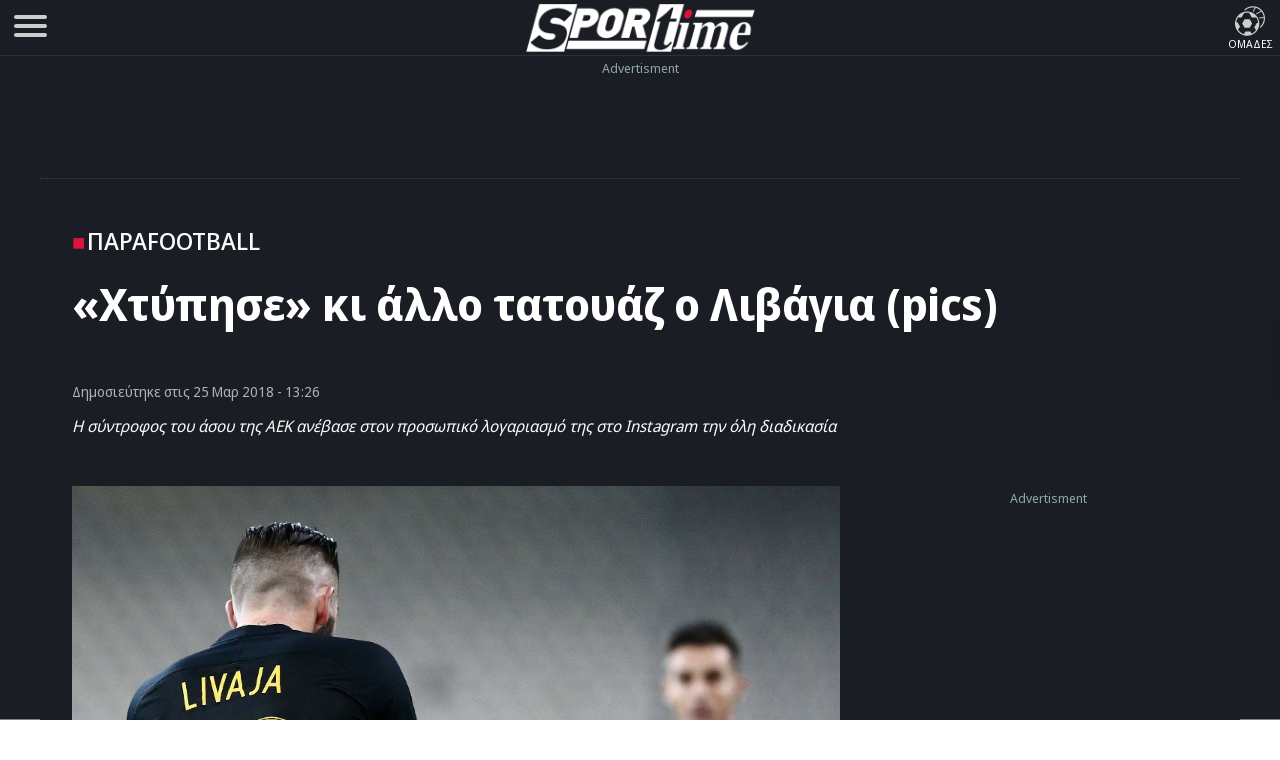

--- FILE ---
content_type: text/html; charset=UTF-8
request_url: https://www.sportime.gr/parafootball/chtypise-ki-allo-tatoyaz-o-livagia-pics/
body_size: 19727
content:
<!DOCTYPE html>
<html lang="el" dir="ltr">
<head>
<base href="https://www.sportime.gr">
<meta charset="utf-8">
<meta name="viewport" content="width=device-width, initial-scale=1, minimum-scale=1">
<meta http-equiv="X-UA-Compatible" content="IE=edge">
<meta http-equiv="Content-Security-Policy" content="upgrade-insecure-requests">
<link rel="preload" href="https://www.sportime.gr/wp-content/themes/sportime-10/fonts/fonts-3/RLpWK4fy6r6tOBEJg0IAKzqdFZVZxpMkXJMhnB9XjO1o90LEW8si.woff2" as="font" type="font/woff2" crossorigin>
<link rel="preload" href="https://www.sportime.gr/wp-content/themes/sportime-10/fonts/fonts-3/RLpWK4fy6r6tOBEJg0IAKzqdFZVZxpMkXJMhnB9XjO1o90LEWMsiCKY.woff2" as="font" type="font/woff2" crossorigin>
<link rel="dns-prefetch" href="//www.sportime.gr">
	
<link rel="preload" as="style" href="https://www.sportime.gr/wp-content/themes/sportime-10/css/global.css?ver=251013-94350">
<link rel="preload" as="script" href="https://www.sportime.gr/wp-content/themes/sportime-10/js/global.js?ver=251007-122902">
<link rel="preload" as="script" href="https://www.sportime.gr/wp-content/plugins/wp-smushit/app/assets/js/smush-lazy-load.min.js?ver=3.23.0">
<title>«Χτύπησε» κι άλλο τατουάζ ο Λιβάγια (pics)</title>
<link rel="dns-prefetch" href="//cdn.taboola.com">
<link rel="preload" as="style" href="https://www.sportime.gr/wp-content/themes/sportime-10/css/single.css?ver=250224-90016">
<link rel="preload" fetchpriority="high" as="image" href="https://www.sportime.gr/wp-content/uploads/2018/03/livaja.jpg">
<meta property="article:section" content="ΠαραFootball">
<meta name="thumbnail" content="https://www.sportime.gr/wp-content/uploads/2018/03/livaja-350x245.jpg">
<meta name="item-image" content="https://www.sportime.gr/wp-content/uploads/2018/03/livaja.jpg">
<link rel="image_src"  href="https://www.sportime.gr/wp-content/uploads/2018/03/livaja.jpg">	
<meta name="author" content="Σπύρος Γιαννόπουλος">
<meta name="publish-date" content="25/03/2018 13:26:18">
<meta name="twitter:title" content="«Χτύπησε» κι άλλο τατουάζ ο Λιβάγια (pics)">
<meta name="twitter:description" content="Η σύντροφος του άσου της ΑΕΚ ανέβασε στον προσωπικό λογαριασμό της στο Instagram την όλη διαδικασία">
<meta name="twitter:image" content="https://www.sportime.gr/wp-content/uploads/2018/03/livaja.jpg">
<script type="f3d392a66f1b8ffd15200416-text/javascript">if(navigator.userAgent.match(/MSIE|Internet Explorer/i)||navigator.userAgent.match(/Trident\/7\..*?rv:11/i)){var href=document.location.href;if(!href.match(/[?&]nowprocket/)){if(href.indexOf("?")==-1){if(href.indexOf("#")==-1){document.location.href=href+"?nowprocket=1"}else{document.location.href=href.replace("#","?nowprocket=1#")}}else{if(href.indexOf("#")==-1){document.location.href=href+"&nowprocket=1"}else{document.location.href=href.replace("#","&nowprocket=1#")}}}}</script><script type="f3d392a66f1b8ffd15200416-text/javascript">class RocketLazyLoadScripts{constructor(){this.triggerEvents=["keydown","mousedown","mousemove","touchmove","touchstart","touchend","wheel"],this.userEventHandler=this._triggerListener.bind(this),this.touchStartHandler=this._onTouchStart.bind(this),this.touchMoveHandler=this._onTouchMove.bind(this),this.touchEndHandler=this._onTouchEnd.bind(this),this.clickHandler=this._onClick.bind(this),this.interceptedClicks=[],window.addEventListener("pageshow",(e=>{this.persisted=e.persisted})),window.addEventListener("DOMContentLoaded",(()=>{this._preconnect3rdParties()})),this.delayedScripts={normal:[],async:[],defer:[]},this.allJQueries=[]}_addUserInteractionListener(e){document.hidden?e._triggerListener():(this.triggerEvents.forEach((t=>window.addEventListener(t,e.userEventHandler,{passive:!0}))),window.addEventListener("touchstart",e.touchStartHandler,{passive:!0}),window.addEventListener("mousedown",e.touchStartHandler),document.addEventListener("visibilitychange",e.userEventHandler))}_removeUserInteractionListener(){this.triggerEvents.forEach((e=>window.removeEventListener(e,this.userEventHandler,{passive:!0}))),document.removeEventListener("visibilitychange",this.userEventHandler)}_onTouchStart(e){"HTML"!==e.target.tagName&&(window.addEventListener("touchend",this.touchEndHandler),window.addEventListener("mouseup",this.touchEndHandler),window.addEventListener("touchmove",this.touchMoveHandler,{passive:!0}),window.addEventListener("mousemove",this.touchMoveHandler),e.target.addEventListener("click",this.clickHandler),this._renameDOMAttribute(e.target,"onclick","rocket-onclick"))}_onTouchMove(e){window.removeEventListener("touchend",this.touchEndHandler),window.removeEventListener("mouseup",this.touchEndHandler),window.removeEventListener("touchmove",this.touchMoveHandler,{passive:!0}),window.removeEventListener("mousemove",this.touchMoveHandler),e.target.removeEventListener("click",this.clickHandler),this._renameDOMAttribute(e.target,"rocket-onclick","onclick")}_onTouchEnd(e){window.removeEventListener("touchend",this.touchEndHandler),window.removeEventListener("mouseup",this.touchEndHandler),window.removeEventListener("touchmove",this.touchMoveHandler,{passive:!0}),window.removeEventListener("mousemove",this.touchMoveHandler)}_onClick(e){e.target.removeEventListener("click",this.clickHandler),this._renameDOMAttribute(e.target,"rocket-onclick","onclick"),this.interceptedClicks.push(e),e.preventDefault(),e.stopPropagation(),e.stopImmediatePropagation()}_replayClicks(){window.removeEventListener("touchstart",this.touchStartHandler,{passive:!0}),window.removeEventListener("mousedown",this.touchStartHandler),this.interceptedClicks.forEach((e=>{e.target.dispatchEvent(new MouseEvent("click",{view:e.view,bubbles:!0,cancelable:!0}))}))}_renameDOMAttribute(e,t,n){e.hasAttribute&&e.hasAttribute(t)&&(event.target.setAttribute(n,event.target.getAttribute(t)),event.target.removeAttribute(t))}_triggerListener(){this._removeUserInteractionListener(this),"loading"===document.readyState?document.addEventListener("DOMContentLoaded",this._loadEverythingNow.bind(this)):this._loadEverythingNow()}_preconnect3rdParties(){let e=[];document.querySelectorAll("script[type=rocketlazyloadscript]").forEach((t=>{if(t.hasAttribute("src")){const n=new URL(t.src).origin;n!==location.origin&&e.push({src:n,crossOrigin:t.crossOrigin||"module"===t.getAttribute("data-rocket-type")})}})),e=[...new Map(e.map((e=>[JSON.stringify(e),e]))).values()],this._batchInjectResourceHints(e,"preconnect")}async _loadEverythingNow(){this.lastBreath=Date.now(),this._delayEventListeners(),this._delayJQueryReady(this),this._handleDocumentWrite(),this._registerAllDelayedScripts(),this._preloadAllScripts(),await this._loadScriptsFromList(this.delayedScripts.normal),await this._loadScriptsFromList(this.delayedScripts.defer),await this._loadScriptsFromList(this.delayedScripts.async);try{await this._triggerDOMContentLoaded(),await this._triggerWindowLoad()}catch(e){}window.dispatchEvent(new Event("rocket-allScriptsLoaded")),this._replayClicks()}_registerAllDelayedScripts(){document.querySelectorAll("script[type=rocketlazyloadscript]").forEach((e=>{e.hasAttribute("src")?e.hasAttribute("async")&&!1!==e.async?this.delayedScripts.async.push(e):e.hasAttribute("defer")&&!1!==e.defer||"module"===e.getAttribute("data-rocket-type")?this.delayedScripts.defer.push(e):this.delayedScripts.normal.push(e):this.delayedScripts.normal.push(e)}))}async _transformScript(e){return await this._littleBreath(),new Promise((t=>{const n=document.createElement("script");[...e.attributes].forEach((e=>{let t=e.nodeName;"type"!==t&&("data-rocket-type"===t&&(t="type"),n.setAttribute(t,e.nodeValue))})),e.hasAttribute("src")?(n.addEventListener("load",t),n.addEventListener("error",t)):(n.text=e.text,t());try{e.parentNode.replaceChild(n,e)}catch(e){t()}}))}async _loadScriptsFromList(e){const t=e.shift();return t?(await this._transformScript(t),this._loadScriptsFromList(e)):Promise.resolve()}_preloadAllScripts(){this._batchInjectResourceHints([...this.delayedScripts.normal,...this.delayedScripts.defer,...this.delayedScripts.async],"preload")}_batchInjectResourceHints(e,t){var n=document.createDocumentFragment();e.forEach((e=>{if(e.src){const i=document.createElement("link");i.href=e.src,i.rel=t,"preconnect"!==t&&(i.as="script"),e.getAttribute&&"module"===e.getAttribute("data-rocket-type")&&(i.crossOrigin=!0),e.crossOrigin&&(i.crossOrigin=e.crossOrigin),n.appendChild(i)}})),document.head.appendChild(n)}_delayEventListeners(){let e={};function t(t,n){!function(t){function n(n){return e[t].eventsToRewrite.indexOf(n)>=0?"rocket-"+n:n}e[t]||(e[t]={originalFunctions:{add:t.addEventListener,remove:t.removeEventListener},eventsToRewrite:[]},t.addEventListener=function(){arguments[0]=n(arguments[0]),e[t].originalFunctions.add.apply(t,arguments)},t.removeEventListener=function(){arguments[0]=n(arguments[0]),e[t].originalFunctions.remove.apply(t,arguments)})}(t),e[t].eventsToRewrite.push(n)}function n(e,t){let n=e[t];Object.defineProperty(e,t,{get:()=>n||function(){},set(i){e["rocket"+t]=n=i}})}t(document,"DOMContentLoaded"),t(window,"DOMContentLoaded"),t(window,"load"),t(window,"pageshow"),t(document,"readystatechange"),n(document,"onreadystatechange"),n(window,"onload"),n(window,"onpageshow")}_delayJQueryReady(e){let t=window.jQuery;Object.defineProperty(window,"jQuery",{get:()=>t,set(n){if(n&&n.fn&&!e.allJQueries.includes(n)){n.fn.ready=n.fn.init.prototype.ready=function(t){e.domReadyFired?t.bind(document)(n):document.addEventListener("rocket-DOMContentLoaded",(()=>t.bind(document)(n)))};const t=n.fn.on;n.fn.on=n.fn.init.prototype.on=function(){if(this[0]===window){function e(e){return e.split(" ").map((e=>"load"===e||0===e.indexOf("load.")?"rocket-jquery-load":e)).join(" ")}"string"==typeof arguments[0]||arguments[0]instanceof String?arguments[0]=e(arguments[0]):"object"==typeof arguments[0]&&Object.keys(arguments[0]).forEach((t=>{delete Object.assign(arguments[0],{[e(t)]:arguments[0][t]})[t]}))}return t.apply(this,arguments),this},e.allJQueries.push(n)}t=n}})}async _triggerDOMContentLoaded(){this.domReadyFired=!0,await this._littleBreath(),document.dispatchEvent(new Event("rocket-DOMContentLoaded")),await this._littleBreath(),window.dispatchEvent(new Event("rocket-DOMContentLoaded")),await this._littleBreath(),document.dispatchEvent(new Event("rocket-readystatechange")),await this._littleBreath(),document.rocketonreadystatechange&&document.rocketonreadystatechange()}async _triggerWindowLoad(){await this._littleBreath(),window.dispatchEvent(new Event("rocket-load")),await this._littleBreath(),window.rocketonload&&window.rocketonload(),await this._littleBreath(),this.allJQueries.forEach((e=>e(window).trigger("rocket-jquery-load"))),await this._littleBreath();const e=new Event("rocket-pageshow");e.persisted=this.persisted,window.dispatchEvent(e),await this._littleBreath(),window.rocketonpageshow&&window.rocketonpageshow({persisted:this.persisted})}_handleDocumentWrite(){const e=new Map;document.write=document.writeln=function(t){const n=document.currentScript,i=document.createRange(),r=n.parentElement;let o=e.get(n);void 0===o&&(o=n.nextSibling,e.set(n,o));const s=document.createDocumentFragment();i.setStart(s,0),s.appendChild(i.createContextualFragment(t)),r.insertBefore(s,o)}}async _littleBreath(){Date.now()-this.lastBreath>45&&(await this._requestAnimFrame(),this.lastBreath=Date.now())}async _requestAnimFrame(){return document.hidden?new Promise((e=>setTimeout(e))):new Promise((e=>requestAnimationFrame(e)))}static run(){const e=new RocketLazyLoadScripts;e._addUserInteractionListener(e)}}RocketLazyLoadScripts.run();</script>	
<style>
@font-face{font-family:'Noto Sans Display';font-style:normal;font-weight:300;font-stretch:100%;font-display:swap;src:url(https://www.sportime.gr/wp-content/themes/sportime-10/fonts/fonts-3/RLpWK4fy6r6tOBEJg0IAKzqdFZVZxpMkXJMhnB9XjO1o90LEWMsiCKY.woff2) format('woff2');unicode-range:U+0370-03FF}@font-face{font-family:'Noto Sans Display';font-style:normal;font-weight:300;font-stretch:100%;font-display:swap;src:url(https://www.sportime.gr/wp-content/themes/sportime-10/fonts/fonts-3/RLpWK4fy6r6tOBEJg0IAKzqdFZVZxpMkXJMhnB9XjO1o90LEW8si.woff2) format('woff2');unicode-range:U+0000-00FF,U+0131,U+0152-0153,U+02BB-02BC,U+02C6,U+02DA,U+02DC,U+2000-206F,U+2074,U+20AC,U+2122,U+2191,U+2193,U+2212,U+2215,U+FEFF,U+FFFD}@font-face{font-family:'Noto Sans Display';font-style:normal;font-weight:400;font-stretch:100%;font-display:swap;src:url(https://www.sportime.gr/wp-content/themes/sportime-10/fonts/fonts-3/RLpWK4fy6r6tOBEJg0IAKzqdFZVZxpMkXJMhnB9XjO1o90LEWMsiCKY.woff2) format('woff2');unicode-range:U+0370-03FF}@font-face{font-family:'Noto Sans Display';font-style:normal;font-weight:400;font-stretch:100%;font-display:swap;src:url(https://www.sportime.gr/wp-content/themes/sportime-10/fonts/fonts-3/RLpWK4fy6r6tOBEJg0IAKzqdFZVZxpMkXJMhnB9XjO1o90LEW8si.woff2) format('woff2');unicode-range:U+0000-00FF,U+0131,U+0152-0153,U+02BB-02BC,U+02C6,U+02DA,U+02DC,U+2000-206F,U+2074,U+20AC,U+2122,U+2191,U+2193,U+2212,U+2215,U+FEFF,U+FFFD}@font-face{font-family:'Noto Sans Display';font-style:normal;font-weight:500;font-stretch:100%;font-display:swap;src:url(https://www.sportime.gr/wp-content/themes/sportime-10/fonts/fonts-3/RLpWK4fy6r6tOBEJg0IAKzqdFZVZxpMkXJMhnB9XjO1o90LEWMsiCKY.woff2) format('woff2');unicode-range:U+0370-03FF}@font-face{font-family:'Noto Sans Display';font-style:normal;font-weight:500;font-stretch:100%;font-display:swap;src:url(https://www.sportime.gr/wp-content/themes/sportime-10/fonts/fonts-3/RLpWK4fy6r6tOBEJg0IAKzqdFZVZxpMkXJMhnB9XjO1o90LEW8si.woff2) format('woff2');unicode-range:U+0000-00FF,U+0131,U+0152-0153,U+02BB-02BC,U+02C6,U+02DA,U+02DC,U+2000-206F,U+2074,U+20AC,U+2122,U+2191,U+2193,U+2212,U+2215,U+FEFF,U+FFFD}@font-face{font-family:'Noto Sans Display';font-style:normal;font-weight:600;font-stretch:100%;font-display:swap;src:url(https://www.sportime.gr/wp-content/themes/sportime-10/fonts/fonts-3/RLpWK4fy6r6tOBEJg0IAKzqdFZVZxpMkXJMhnB9XjO1o90LEWMsiCKY.woff2) format('woff2');unicode-range:U+0370-03FF}@font-face{font-family:'Noto Sans Display';font-style:normal;font-weight:600;font-stretch:100%;font-display:swap;src:url(https://www.sportime.gr/wp-content/themes/sportime-10/fonts/fonts-3/RLpWK4fy6r6tOBEJg0IAKzqdFZVZxpMkXJMhnB9XjO1o90LEW8si.woff2) format('woff2');unicode-range:U+0000-00FF,U+0131,U+0152-0153,U+02BB-02BC,U+02C6,U+02DA,U+02DC,U+2000-206F,U+2074,U+20AC,U+2122,U+2191,U+2193,U+2212,U+2215,U+FEFF,U+FFFD}@font-face{font-family:'Noto Sans Display';font-style:normal;font-weight:700;font-stretch:100%;font-display:swap;src:url(https://www.sportime.gr/wp-content/themes/sportime-10/fonts/fonts-3/RLpWK4fy6r6tOBEJg0IAKzqdFZVZxpMkXJMhnB9XjO1o90LEWMsiCKY.woff2) format('woff2');unicode-range:U+0370-03FF}@font-face{font-family:'Noto Sans Display';font-style:normal;font-weight:700;font-stretch:100%;font-display:swap;src:url(https://www.sportime.gr/wp-content/themes/sportime-10/fonts/fonts-3/RLpWK4fy6r6tOBEJg0IAKzqdFZVZxpMkXJMhnB9XjO1o90LEW8si.woff2) format('woff2');unicode-range:U+0000-00FF,U+0131,U+0152-0153,U+02BB-02BC,U+02C6,U+02DA,U+02DC,U+2000-206F,U+2074,U+20AC,U+2122,U+2191,U+2193,U+2212,U+2215,U+FEFF,U+FFFD}
</style>
<meta name='robots' content='index, follow, max-image-preview:large, max-snippet:-1, max-video-preview:-1' />
	<style>img:is([sizes="auto" i], [sizes^="auto," i]) { contain-intrinsic-size: 3000px 1500px }</style>
	
	<!-- This site is optimized with the Yoast SEO Premium plugin v26.5 (Yoast SEO v26.5) - https://yoast.com/wordpress/plugins/seo/ -->
	<meta name="description" content="«Άρρωστος» με την μπάλα, «άρρωστος» και με τα τατουάζ. Ο Μάρκο Λιβάγια «χτύπησε» ένα ακόμα σχέδιο στο κορμί του αυξάνοντας τη συλλογή του." />
	<link rel="canonical" href="https://www.sportime.gr/parafootball/chtypise-ki-allo-tatoyaz-o-livagia-pics/" />
	<meta property="og:locale" content="el_GR" />
	<meta property="og:type" content="article" />
	<meta property="og:title" content="«Χτύπησε» κι άλλο τατουάζ ο Λιβάγια (pics)" />
	<meta property="og:description" content="«Άρρωστος» με την μπάλα, «άρρωστος» και με τα τατουάζ. Ο Μάρκο Λιβάγια «χτύπησε» ένα ακόμα σχέδιο στο κορμί του αυξάνοντας τη συλλογή του." />
	<meta property="og:url" content="https://www.sportime.gr/parafootball/chtypise-ki-allo-tatoyaz-o-livagia-pics/" />
	<meta property="og:site_name" content="sportime.gr" />
	<meta property="article:publisher" content="https://www.facebook.com/sportimegr/" />
	<meta property="article:author" content="https://www.facebook.com/spyros.yannopoulos" />
	<meta property="article:published_time" content="2018-03-25T10:26:18+00:00" />
	<meta property="og:image" content="https://www.sportime.gr/wp-content/uploads/2018/03/livaja.jpg" />
	<meta property="og:image:width" content="1024" />
	<meta property="og:image:height" content="717" />
	<meta property="og:image:type" content="image/jpeg" />
	<meta name="author" content="Σπύρος Γιαννόπουλος" />
	<meta name="twitter:card" content="summary_large_image" />
	<meta name="twitter:creator" content="@sportimegreece" />
	<meta name="twitter:site" content="@sportimegreece" />
	<meta name="twitter:label1" content="Συντάχθηκε από" />
	<meta name="twitter:data1" content="Σπύρος Γιαννόπουλος" />
	<script type="application/ld+json" class="yoast-schema-graph">{"@context":"https://schema.org","@graph":[{"@type":"NewsArticle","@id":"https://www.sportime.gr/parafootball/chtypise-ki-allo-tatoyaz-o-livagia-pics/#article","isPartOf":{"@id":"https://www.sportime.gr/parafootball/chtypise-ki-allo-tatoyaz-o-livagia-pics/"},"author":{"name":"Σπύρος Γιαννόπουλος","@id":"https://www.sportime.gr/#/schema/person/8895d47cd81d5b2d6c497e7df4ffb06c"},"headline":"«Χτύπησε» κι άλλο τατουάζ ο Λιβάγια (pics)","datePublished":"2018-03-25T10:26:18+00:00","mainEntityOfPage":{"@id":"https://www.sportime.gr/parafootball/chtypise-ki-allo-tatoyaz-o-livagia-pics/"},"wordCount":49,"commentCount":0,"publisher":{"@id":"https://www.sportime.gr/#organization"},"image":{"@id":"https://www.sportime.gr/parafootball/chtypise-ki-allo-tatoyaz-o-livagia-pics/#primaryimage"},"thumbnailUrl":"https://www.sportime.gr/wp-content/uploads/2018/03/livaja.jpg","keywords":["Μάρκο Λιβάγια","Το τατουάζ","Instagram"],"articleSection":["Sportminute","ΠαραFootball","ΑΕΚ"],"inLanguage":"el","potentialAction":[{"@type":"CommentAction","name":"Comment","target":["https://www.sportime.gr/parafootball/chtypise-ki-allo-tatoyaz-o-livagia-pics/#respond"]}],"copyrightYear":"2018","copyrightHolder":{"@id":"https://www.sportime.gr/#organization"}},{"@type":"WebPage","@id":"https://www.sportime.gr/parafootball/chtypise-ki-allo-tatoyaz-o-livagia-pics/","url":"https://www.sportime.gr/parafootball/chtypise-ki-allo-tatoyaz-o-livagia-pics/","name":"«Χτύπησε» κι άλλο τατουάζ ο Λιβάγια (pics) - sportime.gr","isPartOf":{"@id":"https://www.sportime.gr/#website"},"primaryImageOfPage":{"@id":"https://www.sportime.gr/parafootball/chtypise-ki-allo-tatoyaz-o-livagia-pics/#primaryimage"},"image":{"@id":"https://www.sportime.gr/parafootball/chtypise-ki-allo-tatoyaz-o-livagia-pics/#primaryimage"},"thumbnailUrl":"https://www.sportime.gr/wp-content/uploads/2018/03/livaja.jpg","datePublished":"2018-03-25T10:26:18+00:00","description":"«Άρρωστος» με την μπάλα, «άρρωστος» και με τα τατουάζ. Ο Μάρκο Λιβάγια «χτύπησε» ένα ακόμα σχέδιο στο κορμί του αυξάνοντας τη συλλογή του.","inLanguage":"el","potentialAction":[{"@type":"ReadAction","target":["https://www.sportime.gr/parafootball/chtypise-ki-allo-tatoyaz-o-livagia-pics/"]}]},{"@type":"ImageObject","inLanguage":"el","@id":"https://www.sportime.gr/parafootball/chtypise-ki-allo-tatoyaz-o-livagia-pics/#primaryimage","url":"https://www.sportime.gr/wp-content/uploads/2018/03/livaja.jpg","contentUrl":"https://www.sportime.gr/wp-content/uploads/2018/03/livaja.jpg","width":1024,"height":717},{"@type":"WebSite","@id":"https://www.sportime.gr/#website","url":"https://www.sportime.gr/","name":"Sportime","description":"Αθλητικό portal με όλα τα τελευταία αθλητικά νέα, ειδήσεις για όλα τα σπορ από την Ελλάδα και τον κόσμο","publisher":{"@id":"https://www.sportime.gr/#organization"},"alternateName":"Sportime.gr","potentialAction":[{"@type":"SearchAction","target":{"@type":"EntryPoint","urlTemplate":"https://www.sportime.gr/?s={search_term_string}"},"query-input":{"@type":"PropertyValueSpecification","valueRequired":true,"valueName":"search_term_string"}}],"inLanguage":"el"},{"@type":"Organization","@id":"https://www.sportime.gr/#organization","name":"Sportime","alternateName":"Sportime.gr","url":"https://www.sportime.gr/","logo":{"@type":"ImageObject","inLanguage":"el","@id":"https://www.sportime.gr/#/schema/logo/image/","url":"https://www.sportime.gr/wp-content/uploads/2021/09/sportimelogo-530x114-1.png","contentUrl":"https://www.sportime.gr/wp-content/uploads/2021/09/sportimelogo-530x114-1.png","width":530,"height":114,"caption":"Sportime"},"image":{"@id":"https://www.sportime.gr/#/schema/logo/image/"},"sameAs":["https://www.facebook.com/sportimegr/","https://x.com/sportimegreece","https://www.instagram.com/sportime.gr/","https://www.youtube.com/channel/UCZgyYKydmNaK_2TelL7MBRw","https://el.wikipedia.org/wiki/Sportime"],"email":"info@sportime.gr","telephone":"2109955364","legalName":"SPORTIME ΔΙΑΔΙΚΤΥΑΚΗ ΜΟΝΟΠΡΟΣΩΠΗ ΙΔΙΩΤΙΚΗ ΚΕΦΑΛΑΙΟΥΧΙΚΗ ΕΤΑΙΡΕΙΑ","vatID":"159116601000","taxID":"801558450","publishingPrinciples":"https://www.sportime.gr/about/","ownershipFundingInfo":"https://www.sportime.gr/tautotita-sportime/","correctionsPolicy":"https://www.sportime.gr/about/","ethicsPolicy":"https://www.sportime.gr/about/","diversityPolicy":"https://www.sportime.gr/about/"},{"@type":"Person","@id":"https://www.sportime.gr/#/schema/person/8895d47cd81d5b2d6c497e7df4ffb06c","name":"Σπύρος Γιαννόπουλος","description":"H μανία για καταγραφή και περιγραφή των γεγονότων στον κόσμο του αθλητισμού με οδήγησε αρχικά στο Τμήμα Επικοινωνίας, Μέσων και Πολιτισμού του Παντείου Πανεπιστημίου και στη συνέχεια στο Pompeu Fabra της Βαρκελώνης για εξειδίκευση στην αθλητική δημοσιογραφία. Τα πρώτα επαγγελματικά βήματα για λογαριασμό της Mundo Deportivo και της Groupo MediaPro, ενώ το 2017 οι δρόμοι μου συναντήθηκαν με την εφημερίδα Sportime και από το 2018 το sportime.gr. Η διεθνής αθλητική ειδησεογραφία και οι παντός καιρού συνεντεύξεις είναι το πάθος μου, ενώ το ρεπορτάζ του ελληνικού ποδοσφαίρου το guilty pleasure μου.","sameAs":["https://www.facebook.com/spyros.yannopoulos"],"url":"https://www.sportime.gr/author/syannop/"}]}</script>
	<!-- / Yoast SEO Premium plugin. -->


		<style>
			.lazyload,
			.lazyloading {
				max-width: 100%;
			}
		</style>
		<link rel='stylesheet' id='globalcss-css' href='https://www.sportime.gr/wp-content/themes/sportime-10/css/global.css?ver=251013-94350' type='text/css' media='all' />
<link rel='stylesheet' id='singlecss-css' href='https://www.sportime.gr/wp-content/themes/sportime-10/css/single.css?ver=250224-90016' type='text/css' media='all' />
		<script type="f3d392a66f1b8ffd15200416-text/javascript">
			document.documentElement.className = document.documentElement.className.replace('no-js', 'js');
		</script>
		<link rel="icon" href="https://www.sportime.gr/wp-content/uploads/2022/12/cropped-icon-512x512-1-32x32.png" sizes="32x32" />
<link rel="icon" href="https://www.sportime.gr/wp-content/uploads/2022/12/cropped-icon-512x512-1-192x192.png" sizes="192x192" />
<link rel="apple-touch-icon" href="https://www.sportime.gr/wp-content/uploads/2022/12/cropped-icon-512x512-1-180x180.png" />
<meta name="msapplication-TileImage" content="https://www.sportime.gr/wp-content/uploads/2022/12/cropped-icon-512x512-1-270x270.png" />
	
<meta name="MobileOptimized" content="width"><meta name="HandheldFriendly" content="true"><meta name="google-site-verification" content="lvm960fI7Hv_7fVpDdYdYCevcWrmJbBzaOokVlqE0RM"><meta name="google-site-verification" content="T7js-Rx2-jMyYtGAv1l1fDlIYiAvclNIGktEcOZd2JU"><meta name="msvalidate.01" content="3632DE01751E141A0684921C3DA316D5"><meta name="yandex-verification" content="3b315b17542bb316"><meta property="fb:pages" content="223078244865414"><meta name="Publisher" content="Sportime.gr, https://www.sportime.gr"><meta name="document-classification" content="internet"><meta name="document-type" content="Public"><meta name="document-state" content="dynamic"><meta name="mobile-web-app-capable" content="yes"><meta name="apple-mobile-web-app-status-bar-style" content="white"><meta name="apple-mobile-web-app-title" content="Sportime">
<link rel="apple-touch-icon" sizes="57x57" href="https://www.sportime.gr/wp-content/themes/sportime-10/manifest/apple-touch-icon-57x57.png">
<link rel="apple-touch-icon" sizes="60x60" href="https://www.sportime.gr/wp-content/themes/sportime-10/manifest/apple-touch-icon-60x60.png">
<link rel="apple-touch-icon" sizes="72x72" href="https://www.sportime.gr/wp-content/themes/sportime-10/manifest/apple-touch-icon-72x72.png">
<link rel="apple-touch-icon" sizes="76x76" href="https://www.sportime.gr/wp-content/themes/sportime-10/manifest/apple-touch-icon-76x76.png">
<link rel="apple-touch-icon" sizes="114x114" href="https://www.sportime.gr/wp-content/themes/sportime-10/manifest/apple-touch-icon-114x114.png">
<link rel="apple-touch-icon" sizes="120x120" href="https://www.sportime.gr/wp-content/themes/sportime-10/manifest/apple-touch-icon-120x120.png">
<link rel="apple-touch-icon" sizes="144x144" href="https://www.sportime.gr/wp-content/themes/sportime-10/manifest/apple-touch-icon-144x144.png">
<link rel="apple-touch-icon" sizes="152x152" href="https://www.sportime.gr/wp-content/themes/sportime-10/manifest/apple-touch-icon-152x152.png">
<link rel="apple-touch-icon" sizes="180x180" href="https://www.sportime.gr/wp-content/themes/sportime-10/manifest/apple-touch-icon-180x180.png">
<link rel="icon" sizes="192x192" href="https://www.sportime.gr/wp-content/themes/sportime-10/manifest/icon-192x192.png">
<link rel="icon" sizes="32x32" href="https://www.sportime.gr/wp-content/themes/sportime-10/manifest/icon-32x32.png">
<link rel="icon" sizes="96x96" href="https://www.sportime.gr/wp-content/themes/sportime-10/manifest/icon-96x96.png">
<link rel="icon" sizes="16x16" href="https://www.sportime.gr/wp-content/themes/sportime-10/manifest/icon-16x16.png">
<link rel="apple-touch-startup-image" href="https://www.sportime.gr/wp-content/themes/sportime-10/manifest/apple-icon-180x180.png">
<link rel="mask-icon" href="https://www.sportime.gr/wp-content/themes/sportime-10/manifest/safari-pinned-tab.svg">
<link rel="manifest" href="https://www.sportime.gr/wp-content/themes/sportime-10/manifest/manifest.json">
<meta name="msapplication-TileColor" content="#ffffff">
<meta name="msapplication-TileImage" content="https://www.sportime.gr/wp-content/themes/sportime-10/manifest/ms-icon-144x144.png">
<meta name="theme-color" content="#1a1d24">
</head>

<body class="wp-singular post-template-default single single-post postid-9761 single-format-standard wp-custom-logo wp-theme-sportime-10">
<header class="main-header">
	<div class="header-grid">
		<nav role="navigation">
			<div id="menuToggle" title="Menu">
				<input type="checkbox" name="menu" aria-labelledby="menuToggle"/>
				<span class="qspan"></span>
				<span class="qspan"></span>
				<span class="qspan"></span>
				<ul id="menu" aria-label="Primary" itemscope="" itemtype="https://www.schema.org/SiteNavigationElement">
					<li class="grid-li no-border">
						<a href="https://www.sportime.gr/latest/" title="Τελευταία Νέα" class="frontpage-icons" itemprop="url">
							<img class="dark-icon lazyload" decoding="async" data-src="https://www.sportime.gr/wp-content/themes/sportime-10/images/menu-icons/latest-2.svg" width="50" height="50" alt="Τελευταία Νέα - Ενημέρωση" itemprop="image" src="[data-uri]" style="--smush-placeholder-width: 50px; --smush-placeholder-aspect-ratio: 50/50;">
							<span class="thememode" itemprop="name">Τελευταία Νέα</span>
						</a>
						<a href="https://www.sportime.gr/vathmologies/" title="Βαθμολογίες πρωταθλημάτων ποδοσφαίρου" class="frontpage-icons" itemprop="url">
							<img decoding="async" data-src="https://www.sportime.gr/wp-content/themes/sportime-10/images/menu-icons/ranking.svg" width="50" height="50" alt="Βαθμολογίες μεγαλύτερων πρωταθλημάτων" itemprop="image" src="[data-uri]" class="lazyload" style="--smush-placeholder-width: 50px; --smush-placeholder-aspect-ratio: 50/50;">
							<span class="thememode" itemprop="name">Βαθμολογίες</span>
						</a>
						<a href="https://www.sportime.gr/protoselida/" title="Πρωτοσέλιδα ελληνικού τύπου" class="frontpage-icons" itemprop="url">
							<img decoding="async" data-src="https://www.sportime.gr/wp-content/themes/sportime-10/images/menu-icons/frontpage-3.svg" width="50" height="50" class="dark-icon lazyload" alt="Πρωτοσέλιδα ελληνικού τύπου" itemprop="image" src="[data-uri]" style="--smush-placeholder-width: 50px; --smush-placeholder-aspect-ratio: 50/50;">
							<span class="thememode" itemprop="name">Πρωτοσέλιδα</span>
						</a>
					</li>
					<li class="grid-li no-border">
						<a href="https://www.sportime.gr/i-kinisi-stous-dromous/" title="Η κίνηση στους δρόμους live" class="frontpage-icons" itemprop="url">
							<img decoding="async" data-src="https://www.sportime.gr/wp-content/themes/sportime-10/images/menu-icons/traffic-2.svg" width="50" height="50" alt="Η κίνηση στους δρόμους" itemprop="image" src="[data-uri]" class="lazyload" style="--smush-placeholder-width: 50px; --smush-placeholder-aspect-ratio: 50/50;">
							<span class="thememode" itemprop="name">Κίνηση Live</span>
						</a>
						<div class="mode">
							<label for="slider" id="switch" class="switch" title="Αλλαγή θέματος φωτεινό/σκούρο">
								<input type="checkbox" onchange="if (!window.__cfRLUnblockHandlers) return false; toggleTheme()" id="slider" aria-labelledby="switch" data-cf-modified-f3d392a66f1b8ffd15200416-="">
								<span class="slider round"></span>
							</label>
							<span class="thememode">Θέμα Sportime</span>
							<!-- <button id="switch" onclick="toggleTheme()">Switch</button> -->
						</div>
						
					</li>					
					<li class="no-border">
						<form method="get" action="https://www.sportime.gr/" class="searchy">
							<input type="text" class="SearchSportime searchTerm" placeholder="Τι ψάχνετε;" name="s">
							<button type="submit" class="searchButton">
								<img decoding="async" data-src="https://www.sportime.gr/wp-content/themes/sportime-10/images/menu-icons/search.svg" width="20" height="20" alt="Αναζητήστε στο Sportime" src="[data-uri]" class="lazyload" style="--smush-placeholder-width: 20px; --smush-placeholder-aspect-ratio: 20/20;">
							</button>
						</form>
					</li>
					
					<li class="menu-tags-frame">
						<div class="menu-tags">
							<a href="https://www.sportime.gr/tag/olympiakos/" class="menu-tags-box" title="#Ολυμπιακός">#ΟΛΥΜΠΙΑΚΟΣ</a>
							<a href="https://www.sportime.gr/tag/aris-fc/" class="menu-tags-box" title="#Άρης">#ΑΡΗΣ</a>
							<a href="https://www.sportime.gr/tag/paok/" class="menu-tags-box" title="#ΠΑΟΚ">#ΠΑΟΚ</a>
							<a href="https://www.sportime.gr/tag/panathinaikos/" class="menu-tags-box" title="#Παναθηναϊκός">#ΠΑΝΑΘΗΝΑΪΚΟΣ</a>
						</div>
						<span class="tagmode">#TAGS</span>
					</li>
					
					<li itemprop="name"><a href="https://www.sportime.gr/category/podosfairo/" itemprop="url" title="Ποδόσφαιρο - Όλες οι ειδήσεις">ΠΟΔΟΣΦΑΙΡΟ</a></li>
					<li itemprop="name"><a href="https://www.sportime.gr/category/basket/" itemprop="url" title="Μπάσκετ - Όλες οι ειδήσεις">ΜΠΑΣΚΕΤ</a></li>
					<li itemprop="name"><a href="https://www.sportime.gr/category/podosfairo/epo-diaitisia/" itemprop="url" title="Διαιτησία">ΔΙΑΙΤΗΣΙΑ</a></li>
					<li itemprop="name"><a href="https://www.sportime.gr/category/spor/stivos/" itemprop="url" title="Στίβος">ΣΤΙΒΟΣ</a></li>
					<li itemprop="name"><a href="https://www.sportime.gr/category/spor/" itemprop="url" title="Sports">ΣΠΟΡ</a></li>
					<li itemprop="name"><a href="https://www.sportime.gr/category/web-edition/" itemprop="url" title="e-Sportime ηλεκτρονική ιντερνετική εφημερίδα">SPORTIME PDF</a></li>
					<li itemprop="name"><a href="https://www.kingbet.net/" rel="noopener external" target="_blank" itemprop="url" title="KingBet νέα για το στοίχημα">ΣΤΟΙΧΗΜΑ</a></li>
					<li itemprop="name"><a href="https://www.sportime.gr/author/agentgreek/" itemprop="url" title="Αgent Greek">ΑGENT GREEK</a></li>
					<li itemprop="name"><a href="https://www.sportime.gr/category/media/" itemprop="url" title="Media, Spoilers, Νέα από την Showbiz">MEDIA NEWS</a></li>
					<li itemprop="name"><a href="https://www.sportime.gr/category/weather/" itemprop="url" title="Weather - Ο καιρός">ΚΑΙΡΟΣ</a></li>
					<li itemprop="name"><a href="https://www.sportime.gr/category/extratime/" itemprop="url" title="Επικαιρότητα - Όλες οι ειδήσεις από την κοινωνία">EXTRATIME</a></li>
					<li itemprop="name"><a href="https://www.sportime.gr/category/sportime-bet/" itemprop="url" title="Sportime Bet">SPORTIME BET</a></li>
					<li itemprop="name"><a href="https://www.sportime.gr/tautotita-sportime/" itemprop="url" title="Sportime" class="ltext">SPORTIME ΔΙΑΔΙΚΤΥΑΚΗ ΜΟΝ.I.K.E.</a></li>
				</ul>
			</div>
		</nav>
		<a href="https://www.sportime.gr" title="Sportime" class="logo">
			<img decoding="async" data-src="https://www.sportime.gr/wp-content/themes/sportime-10/images/sportime-logo-retina.png" width="482" height="102" alt="Sportime - Ειδήσεις, Τελευταία Νέα, Βαθμολογίες, Πρωτοσέλιδα" class="thelogo lazyload" src="[data-uri]" style="--smush-placeholder-width: 482px; --smush-placeholder-aspect-ratio: 482/102;">
					</a>
		<div class="right-menu">
			<div class="container">
				<input type="checkbox" id="menuBtn" />  
				<label class="menu__button" for="menuBtn">
					<img decoding="async" data-src="https://www.sportime.gr/wp-content/themes/sportime-10/images/balls-button.svg" width="30" height="30" alt="Ομάδες ποδοσφαίρου και μπάσκετ" class="img-button lazyload" src="[data-uri]" style="--smush-placeholder-width: 30px; --smush-placeholder-aspect-ratio: 30/30;">
					<span class="menu-span">ΟΜΑΔΕΣ</span>
				</label>
				<label class="menu__close" for="menuBtn"></label> 
				<div class="menu">
	<div class="menu__container">
		<nav>
        <ul>
			<li class="right-menu-t">ΕΛΛΗΝΙΚΟ ΠΟΔΟΣΦΑΙΡΟ</li>
			<li class="subli team-flex">
				<img decoding="async" data-src="https://www.sportime.gr/wp-content/themes/sportime-10/images/teams/gr-football.2025-26.png" alt="World Football Ομάδες" width="372" height="402" border="0" usemap="#MapGR" class="mapp lazyload" src="[data-uri]" style="--smush-placeholder-width: 372px; --smush-placeholder-aspect-ratio: 372/402;" />
				<map name="MapGR" id="MapGR">
				<area shape="rect" coords="5,10,65,70" href="https://www.sportime.gr/category/podosfairo/aek/" alt="ΑΕΚ FC" title="ΑΕΚ" />
				<area shape="rect" coords="80,10,140,70" href="https://www.sportime.gr/category/podosfairo/aris-fc/" alt="ΑΡΗΣ FC" title="ΑΡΗΣ"/>
				<area shape="rect" coords="150,10,210,70" href="https://www.sportime.gr/category/podosfairo/asteras-tripolis/" alt="ΑΣΤΕΡΑΣ ΤΡΙΠΟΛΗΣ FC" title="ΑΣΤΕΡΑΣ ΤΡΙΠΟΛΗΣ" />
				<area shape="rect" coords="225,10,285,70" href="https://www.sportime.gr/category/podosfairo/atromitos-athinon/" alt="ΑΤΡΟΜΗΤΟΣ ΑΘΗΝΩΝ FC" title="ΑΤΡΟΜΗΤΟΣ ΑΘΗΝΩΝ" />
				<area shape="rect" coords="5,90,65,150" href="https://www.sportime.gr/category/podosfairo/nps-volos/" alt="NPS VOLOS" title="ΒΟΛΟΣ"/>
				<area shape="rect" coords="80,90,140,150" href="https://www.sportime.gr/tag/kifisia/" alt="KIFISIA FC" title="ΚΗΦΙΣΙΑ"/>
				<area shape="rect" coords="150,90,210,150" href="https://www.sportime.gr/category/podosfairo/lamia/" alt="ΛΑΜΙΑ FC" title="ΛΑΜΙΑ"/>
				<area shape="rect" coords="225,90,285,150" href="https://www.sportime.gr/category/podosfairo/levadeiakos/" alt="ΛΕΒΑΔΕΙΑΚΟΣ FC" title="ΛΕΒΑΔΕΙΑΚΟΣ"/>
				<area shape="rect" coords="5,170,65,230" href="https://www.sportime.gr/category/podosfairo/olimpiakos/" alt="ΟΛΥΜΠΙΑΚΟΣ FC" title="ΟΛΥΜΠΙΑΚΟΣ"/>
				<area shape="rect" coords="80,170,140,230" href="https://www.sportime.gr/category/podosfairo/ofi/" alt="ΟΦΗ FC" title="ΟΦΗ"/>
				<area shape="rect" coords="150,170,210,230" href="https://www.sportime.gr/category/podosfairo/panathinaikos/" alt="ΠΑΝΑΘΗΝΑΪΚΟΣ FC" title="ΠΑΝΑΘΗΝΑΪΚΟΣ"/>
				<area shape="rect" coords="225,170,285,230" href="https://www.sportime.gr/category/podosfairo/panaitolikos/" alt="ΠΑΝΑΙΤΩΛΙΚΟΣ FC" title="ΠΑΝΑΙΤΩΛΙΚΟΣ"/>
				<area shape="rect" coords="5,250,65,310" href="https://www.sportime.gr/tag/panserraikos/" alt="ΠΑΝΣΕΡΡΑΪΚΟΣ FC" title="ΠΑΝΣΕΡΡΑΪΚΟΣ"/>
				
				<area shape="rect" coords="80,250,140,310" href="https://www.sportime.gr/category/podosfairo/paok/" alt="ΠΑΣ ΓΙΑΝΝΙΝΑ FC" alt="ΠΑΟΚ FC" title="ΠΑΟΚ"/>
				<area shape="rect" coords="150,250,210,310" href="https://www.sportime.gr/category/podosfairo/ael/" alt="Α.Ε.ΛΑΡΙΣΣΑ FC" title="ΑΕΛ"/>
				<area shape="rect" coords="225,250,285,310" href="https://www.sportime.gr/category/podosfairo/pas-giannina/" alt="Π.Α.Σ. ΓΙΑΝΝΙΝΑ FC" title="ΠΑΣ ΓΙΑΝΝΙΝΑ"/>
				
				</map>
			</li>
			<li class="right-menu-t">ΕΛΛΗΝΙΚΟ ΜΠΑΣΚΕΤ</li>
			<li class="subli team-flex">
				<img decoding="async" data-src="https://www.sportime.gr/wp-content/themes/sportime-10/images/teams/gr-basketball.png" alt="World Football Ομάδες" width="372" height="402" border="0" usemap="#MapGRBS" class="mapp lazyload" src="[data-uri]" style="--smush-placeholder-width: 372px; --smush-placeholder-aspect-ratio: 372/402;" />
				<map name="MapGRBS" id="MapGRBS">
				<area shape="rect" coords="5,10,65,70" href="https://www.sportime.gr/category/basket/aek-bc/" alt="ΑΕΚ ΜΠΑΣΚΕΤ" title="ΑΕΚ BC"/>
				<area shape="rect" coords="80,10,140,70" href="https://www.sportime.gr/category/basket/apollon-patras/" alt="ΑΠΟΛΛΩΝ ΠΑΤΡΑΣ ΜΠΑΣΚΕΤ" title="ΑΠΟΛΛΩΝ ΠΑΤΡΑΣ BC"/>
				<area shape="rect" coords="150,10,210,70" href="https://www.sportime.gr/category/basket/aris-bc/" alt="ΑΡΗΣ ΜΠΑΣΚΕΤ" title="ΑΡΗΣ BC"/>
				<area shape="rect" coords="225,10,285,70" href="https://www.sportime.gr/category/basket/iraklis-bc/" alt="ΗΡΑΚΛΗΣ ΜΠΑΣΚΕΤ" title="ΗΡΑΚΛΗΣ BC"/>
				<area shape="rect" coords="5,90,65,150" href="https://www.sportime.gr/category/basket/ionikos-nikaias-bc/" alt="ΙΩΝΙΚΟΣ ΜΠΑΣΚΕΤ" title="ΙΩΝΙΚΟΣ BC"/>
				<area shape="rect" coords="80,90,140,150" href="https://www.sportime.gr/category/basket/kolossos-bc/" alt="ΚΟΛΟΣΣΟΣ ΜΠΑΣΚΕΤ" title="ΚΟΛΟΣΣΟΣ BC"/>
				<area shape="rect" coords="150,90,210,150" href="https://www.sportime.gr/category/basket/larissa-bc/" alt="ΛΑΡΙΣΑ ΜΠΑΣΚΕΤ" title="ΛΑΡΙΣΑ BC"/>
				<area shape="rect" coords="225,90,285,150" href="https://www.sportime.gr/category/basket/layrio-bc/" alt="ΛΑΥΡΙΟ ΜΠΑΣΚΕΤ" title="ΛΑΥΡΙΟ BC"/>	
				<area shape="rect" coords="5,170,65,230" href="https://www.sportime.gr/category/basket/olympiakos-bc/" alt="ΟΛΥΜΠΙΑΚΟΣ ΜΠΑΣΚΕΤ" title="ΟΛΥΜΠΙΑΚΟΣ BC"/>
				<area shape="rect" coords="80,170,140,230" href="https://www.sportime.gr/category/basket/panathinaikos-bc/" alt="ΠΑΝΑΘΗΝΑΪΚΟΣ ΜΠΑΣΚΕΤ" title="ΠΑΝΑΘΗΝΑΪΚΟΣ BC"/>
				<area shape="rect" coords="150,170,210,230" href="https://www.sportime.gr/category/basket/paok-bc/" alt="ΠΑΟΚ ΜΠΑΣΚΕΤ" title="ΠΑΟΚ BC"/>
				<area shape="rect" coords="225,170,285,230" href="https://www.sportime.gr/category/basket/peristeri-bc/" alt="ΠΕΡΙΣΤΕΡΙ ΜΠΑΣΚΕΤ" title="ΠΕΡΙΣΤΕΡΙ BC"/>				
				<area shape="rect" coords="5,250,65,310" href="https://www.sportime.gr/category/basket/promitheas-patras/" alt="ΠΡΟΜΗΘΕΑΣ ΜΠΑΣΚΕΤ" title="ΠΡΟΜΗΘΕΑΣ BC"/>
				</map>
			</li>			
			<li class="right-menu-t">ΠΑΓΚΟΣΜΙΟ ΠΟΔΟΣΦΑΙΡΟ</li>
			<li class="subli team-flex">
				<img decoding="async" data-src="https://www.sportime.gr/wp-content/themes/sportime-10/images/teams/world-football.png" alt="World Football Ομάδες" width="372" height="402" border="0" usemap="#Map" class="mapp lazyload" src="[data-uri]" style="--smush-placeholder-width: 372px; --smush-placeholder-aspect-ratio: 372/402;" />
				<map name="Map" id="Map">
				<area shape="rect" coords="5,10,65,70" href="https://www.sportime.gr/tag/real-madrid/" alt="REAL MADRID" title="ΡΕΑΛ ΜΑΔΡΙΤΗΣ"/>
				<area shape="rect" coords="80,10,140,70" href="https://www.sportime.gr/tag/barcelona/" alt="Barcelona" title="ΜΠΑΡΤΣΕΛΟΝΑ"/>
				<area shape="rect" coords="150,10,210,70" href="https://www.sportime.gr/tag/atletico-de-madrid/" alt="ATLETICO MADRID" title="ΑΤΛΕΤΙΚΟ ΜΑΔΡΙΤΗΣ"/>
				<area shape="rect" coords="225,10,285,70" href="https://www.sportime.gr/tag/liverpool/" alt="LIVERPOOL" title="ΛΙΒΕΡΠΟΥΛ"/>
				<area shape="rect" coords="5,90,65,150" href="https://www.sportime.gr/tag/manchester-united/" alt="MANCHESTER UNITED" title="ΜΑΝΤΣΕΣΤΕΡ Γ."/>
				<area shape="rect" coords="80,90,140,150" href="https://www.sportime.gr/tag/arsenal/" alt="ARSENAL" title="ΑΡΣΕΝΑΛ"/>
				<area shape="rect" coords="150,90,210,150" href="https://www.sportime.gr/tag/chelsea/" alt="CHELSEA" title="ΤΣΕΛΣΙ"/>
				<area shape="rect" coords="225,90,285,150" href="https://www.sportime.gr/tag/manchester-city/" alt="MANCHESTER CITY" title="ΜΑΝΤΣΕΣΤΕΡ ΣΙΤΥ"/>	
				<area shape="rect" coords="5,170,65,230" href="https://www.sportime.gr/tag/tottenham-hotspur/" alt="TOTTENHAM" title="ΤΟΤΤΕΝΑΜ"/>
				<area shape="rect" coords="80,170,140,230" href="https://www.sportime.gr/tag/juventus/" alt="JUVENTUS" title="ΓΙΟΥΒΕΝΤΟΥΣ"/>
				<area shape="rect" coords="150,170,210,230" href="https://www.sportime.gr/tag/milan/" alt="MILAN" title="ΜΙΛΑΝ"/>
				<area shape="rect" coords="225,170,285,230" href="https://www.sportime.gr/tag/inter/" alt="INTER" title="ΙΝΤΕΡ"/>				
				<area shape="rect" coords="5,250,65,310" href="https://www.sportime.gr/tag/roma/" alt="ROMA" title="ΡΟΜΑ"/>
				<area shape="rect" coords="80,250,140,310" href="https://www.sportime.gr/tag/paris-saint-germain/" alt="PSG" title="ΠΑΡΙ ΣΕΝ ΖΕΡΜΑΙΝ"/>
				<area shape="rect" coords="150,250,210,310" href="https://www.sportime.gr/tag/bayern-munich/" alt="BAYERN" title="ΜΠΑΓΕΡΝ"/>
				<area shape="rect" coords="225,250,285,310" href="https://www.sportime.gr/tag/borussia-dortmund/" alt="DORTMUND" title="ΝΤΟΡΤΟΥΝΤ"/>
				</map>
			</li>
			<li class="right-menu-t"></li>
		</ul>
		</nav>
	</div>
</div>
			</div>
		</div>
	</div>
</header>

<div id="skin-break"></div>
<div id="skin-out" class="skin-out"><div class="skin-inner"><div id="div-gpt-ad-4019894-16"></div></div></div>
<main class="main"><aside class="place-ad-top adslot-desktop">
	<div id='div-gpt-ad-5182569-1' class="first-ad"></div>
</aside>

<article id="post-9761" class="post-9761 post type-post status-publish format-standard has-post-thumbnail hentry category-sportminute category-parafootball category-aek tag-marco-levagia tag-to-tatoyaz tag-instagram">
	<div class="post-header">
		<a class="single-maincat" href="https://www.sportime.gr/category/parafootball/" rel="category" title="ΠαραFootball">ΠΑΡΑFOOTBALL</a>
		<h1 class="single-title">«Χτύπησε» κι άλλο τατουάζ ο Λιβάγια (pics)</h1>		<time class="article-meta article-time" datetime="2018-03-25T13:26:18+03:00">Δημοσιεύτηκε στις 25 Μαρ 2018 - 13:26</time>
				<span class="single-excerpt">Η σύντροφος του άσου της ΑΕΚ ανέβασε στον προσωπικό λογαριασμό της στο Instagram την όλη διαδικασία</span>
	</div>
	<div class="article-section nogap-m">
		<div class="article-in">
		<figure>
			<img width="1024" height="717" src="https://www.sportime.gr/wp-content/uploads/2018/03/livaja.jpg" class="type:primaryImage article-image articlimg wp-post-image" alt="«Χτύπησε» κι άλλο τατουάζ ο Λιβάγια (pics)" decoding="async" fetchpriority="high" srcset="https://www.sportime.gr/wp-content/uploads/2018/03/livaja.jpg 1024w, https://www.sportime.gr/wp-content/uploads/2018/03/livaja-350x245.jpg 350w, https://www.sportime.gr/wp-content/uploads/2018/03/livaja-768x538.jpg 768w, https://www.sportime.gr/wp-content/uploads/2018/03/livaja-550x385.jpg 550w" sizes="(max-width: 1024px) 100vw, 1024px" />		</figure>

		<div class="meta-box yesgap-m">
						<span class="article-meta article-author">Συντάκτης: <a href="https://www.sportime.gr/author/syannop/" rel="author">Σπύρος Γιαννόπουλος</a> </span>
						<span class="article-meta article-rtime text-right">Χρόνος ανάγνωσης: 1 λεπτό</span>
		</div>
		<div class="noviload">
			<script async type="f3d392a66f1b8ffd15200416-text/javascript">
				var w=window.innerWidth,style=document.createElement("style");document.head.appendChild(style),style.sheet.insertRule("#div-gpt-ad-1615028151824-0 {zoom:"+w/360+"}");
			</script>
			<div id='div-gpt-ad-1615028151824-0' role="complementary"></div>
		</div>
		<div id="thearticle" class="context yesgap-m">
			<p><strong>«Άρρωστος» με την μπάλα, «άρρωστος» και με τα τατουάζ. Ο Μάρκο Λιβάγια «χτύπησε» ένα ακόμα σχέδιο στο κορμί του αυξάνοντας τη συλλογή του.</strong></p><div class="incontentad"><div class="banner psticky"><div id='div-gpt-ad-8711351-3'></div></div></div>
<p>Η σύντροφος του άσου της ΑΕΚ ανέβασε στον προσωπικό λογαριασμό της στο Instagram την όλη διαδικασία δείχνοντας τον ενθουσιασμό της για το νέο ταταουάζ του Μάρκο.</p>
<p class='content-img-wrap'><img decoding="async" class="alignnone wp-image-9762 lazyload" data-src="http://www.sportime.gr/wp-content/uploads/2018/03/tatoo1.png" alt="" width="427" height="781" src="[data-uri]" style="--smush-placeholder-width: 427px; --smush-placeholder-aspect-ratio: 427/781;" /></p>
<p class='content-img-wrap'><img decoding="async" class="alignnone wp-image-9763 lazyload" data-src="http://www.sportime.gr/wp-content/uploads/2018/03/tatoo2.png" alt="" width="431" height="792" src="[data-uri]" style="--smush-placeholder-width: 431px; --smush-placeholder-aspect-ratio: 431/792;" /></p><div class="incontentad"><div class="banner psticky"><div id='div-gpt-ad-8711351-4'></div></div></div>
<p class='content-img-wrap'><img decoding="async" class="alignnone wp-image-9764 lazyload" data-src="http://www.sportime.gr/wp-content/uploads/2018/03/tatoo3.png" alt="" width="432" height="775" src="[data-uri]" style="--smush-placeholder-width: 432px; --smush-placeholder-aspect-ratio: 432/775;" /></p>
			</div>
									<div class="tag-list">
				<!--span class="yesgap-m tags-span"><em><strong>#Tags</strong> για το άρθρο με τίτλο <strong>««Χτύπησε» κι άλλο τατουάζ ο Λιβάγια (pics)»</strong>.</em></span -->
				<h3 class="media-h2">#Tags</h3>
									<ul class="tag-ul">
						<li><a href="https://www.sportime.gr/tag/marco-levagia/" class="article-tag" rel="tag" title="Μάρκο Λιβάγια"><span class="tag-h4">ΜΑΡΚΟ ΛΙΒΑΓΙΑ</span></a></li><li><a href="https://www.sportime.gr/tag/to-tatoyaz/" class="article-tag" rel="tag" title="Το τατουάζ"><span class="tag-h4">ΤΟ ΤΑΤΟΥΑΖ</span></a></li><li><a href="https://www.sportime.gr/tag/instagram/" class="article-tag" rel="tag" title="Instagram"><span class="tag-h4">INSTAGRAM</span></a></li>					</ul>
							</div>
					</div>
		<div class="adv adv-1">
			<aside class="pos-sticky">
				<div id='div-gpt-ad-8711351-1' class="adslot-desktop"></div>
			</aside>
		</div>
		<div class="footer-post">
			<section class="author-box">
	<div class="author-image">
		<img loading="lazy" src="https://www.sportime.gr/wp-content/uploads/author/author-35.png" id="post-author" class="author-box-img no-lazy avatar-img" alt="Σπύρος Γιαννόπουλος" height="150" width="150">
	</div>
	<div class="author-content">
		<h2 class="author-name">
			<a href="https://www.sportime.gr/author/syannop/" rel="author">
				Σπύρος Γιαννόπουλος			</a>
		</h2>
		<p class="cutit-3">H μανία για καταγραφή και περιγραφή των γεγονότων στον κόσμο του αθλητισμού με οδήγησε αρχικά στο Τμήμα Επικοινωνίας, Μέσων και Πολιτισμού του Παντείου Πανεπιστημίου και στη συνέχεια στο Pompeu Fabra της Βαρκελώνης για εξειδίκευση στην αθλητική δημοσιογραφία. Τα πρώτα επαγγελματικά βήματα για λογαριασμό της Mundo Deportivo και της Groupo MediaPro, ενώ το 2017 οι δρόμοι μου συναντήθηκαν με την εφημερίδα Sportime και από το 2018 το sportime.gr. Η διεθνής αθλητική ειδησεογραφία και οι παντός καιρού συνεντεύξεις είναι το πάθος μου, ενώ το ρεπορτάζ του ελληνικού ποδοσφαίρου το guilty pleasure μου.</p>
		<div class="author-social">
    <a target="_blank" rel="noopener" 
                       href="https://www.facebook.com/spyros.yannopoulos" 
                       class="facebook">
                    <img 
                         decoding="async" 
                         class="author-social-img lazyload" 
                         data-src="https://www.sportime.gr/wp-content/themes/sportime-10/images/social/facebook-b.svg" 
                         alt="Facebook of Σπύρος Γιαννόπουλος" 
                         width="24" 
                         height="24" 
                         title="Facebook" src="[data-uri]" style="--smush-placeholder-width: 24px; --smush-placeholder-aspect-ratio: 24/24;">
                </a></div>
	</div>
</section>		
						<a class="google-news yesgap-m" href="https://news.google.com/publications/CAAqJQgKIh9DQklTRVFnTWFnMEtDM053YjNKMGFXMWxMbWR5S0FBUAE?hl=el&gl=GR&ceid=GR:el" rel="noopener" target="_blank" data-toggle="tooltip" data-placement="top" title="Aθλητικα, ειδήσεις και νέα μέσα από το Google News. Κάνετε κλικ στο αστεράκι" data-wpel-link="external">Εγγραφείτε στα <img decoding="async" data-src="https://www.sportime.gr/wp-content/uploads/2021/02/google-news-logo.png" class="google-image lazyload" width="106" height="19" alt="Σελίδα του του Sportime στην πλατφόρμα των Google news" typeof="foaf:Image" src="[data-uri]" style="--smush-placeholder-width: 106px; --smush-placeholder-aspect-ratio: 106/19;"> για άμεση κι έγκυρη ενημέρωση.</a>		
			
								<!-- RELATED OLD -->
		<div id="ocm-story-teller"></div>
		</div>
		<div class="adv adv-2">
			<aside class="pos-sticky">
				<div id='div-gpt-ad-8711351-2' class="adslot-desktop"></div>
			</aside>
		</div>
	</div>
</article>
<!-- SPORTIME ARTICLE BOTTOM 1 -->
<aside class="place-advertisment">
	<div id='div-gpt-ad-8711351-7'></div>
</aside>

<div class="under-article mindgap">
	<div class="">
		<section id="newsmap">
		<div class="n-articles-container">
							<a href="https://www.sportime.gr/parafootball/o-lamin-giamal-agorazi-to-proin-spiti-tou-pike-ke-tis-sakira-sti-varkeloni-axia-11-ekatommiria-evro-vid/" class="n-article">
						<img width="768" height="461" data-src="https://www.sportime.gr/wp-content/uploads/2025/10/Yamal-768x461.webp" class="n-image wp-post-image lazyload" alt="ΠαραFootball: Ο Λαμίν Γιαμάλ αγοράζει το πρώην σπίτι του Πικέ και της Σακίρα στη Βαρκελώνη – Αξία 11 εκατομμύρια ευρώ (vid)" decoding="async" data-srcset="https://www.sportime.gr/wp-content/uploads/2025/10/Yamal-768x461.webp 768w, https://www.sportime.gr/wp-content/uploads/2025/10/Yamal-350x210.webp 350w, https://www.sportime.gr/wp-content/uploads/2025/10/Yamal-550x330.webp 550w, https://www.sportime.gr/wp-content/uploads/2025/10/Yamal-855x513.webp 855w, https://www.sportime.gr/wp-content/uploads/2025/10/Yamal.webp 1200w" data-sizes="(max-width: 768px) 100vw, 768px" src="[data-uri]" style="--smush-placeholder-width: 768px; --smush-placeholder-aspect-ratio: 768/461;" />						<h3 class="n-article-h3">Ο Λαμίν Γιαμάλ αγοράζει το πρώην σπίτι του Πικέ και της Σακίρα στη Βαρκελώνη – Αξία 11 εκατομμύρια ευρώ (vid)</h3>
						<p class="n-excerpt">Ο Λαμίν Γιαμάλ, φέρεται να αγοράζει το πολυτελές σπίτι όπου έμεναν ο Ζεράρ Πικέ και η Σακίρα, αξίας 11 εκατ. ευρώ</p>
						<span class="category">ΠαραFootball</span>
					</a>
										<a href="https://www.sportime.gr/parafootball/ti-ginete-me-lafon-posa-voitha-o-giazitsi-ke-i-lisi-lovren/" class="n-article">
						<img width="768" height="461" data-src="https://www.sportime.gr/wp-content/uploads/2025/09/Παρασκήνια-Sportime-28-9-768x461.webp" class="n-image wp-post-image lazyload" alt="ΠαραFootball: Τι γίνεται με Λαφόν, πόσα βοηθά ο Γιαζίτσι και η λύση Λόβρεν&#8230;" decoding="async" data-srcset="https://www.sportime.gr/wp-content/uploads/2025/09/Παρασκήνια-Sportime-28-9-768x461.webp 768w, https://www.sportime.gr/wp-content/uploads/2025/09/Παρασκήνια-Sportime-28-9-350x210.webp 350w, https://www.sportime.gr/wp-content/uploads/2025/09/Παρασκήνια-Sportime-28-9-550x330.webp 550w, https://www.sportime.gr/wp-content/uploads/2025/09/Παρασκήνια-Sportime-28-9-855x513.webp 855w, https://www.sportime.gr/wp-content/uploads/2025/09/Παρασκήνια-Sportime-28-9.webp 1200w" data-sizes="(max-width: 768px) 100vw, 768px" src="[data-uri]" style="--smush-placeholder-width: 768px; --smush-placeholder-aspect-ratio: 768/461;" />						<h3 class="n-article-h3">Τι γίνεται με Λαφόν, πόσα βοηθά ο Γιαζίτσι και η λύση Λόβρεν&#8230;</h3>
						<p class="n-excerpt">Τι σκέφτονται για τον Λαφόν στον Παναθηναϊκό, τι γίνεται με Γιαζίτσι και Λόβρεν σε Ολυμπιακό και ΠΑΟΚ αντίστοιχα. </p>
						<span class="category">ΠαραFootball</span>
					</a>
										<a href="https://www.sportime.gr/podosfairo/ti-egine-me-zoao-mario-to-paradoxo-me-moron-ke-o-pnevmonidis/" class="n-article">
						<img width="768" height="461" data-src="https://www.sportime.gr/wp-content/uploads/2025/09/Ζοάο-Μάριο-Πνευμονίδης-Μορόν-768x461.webp" class="n-image wp-post-image lazyload" alt="Ποδόσφαιρο: Τι έγινε με Ζοάο Μάριο, το παράδοξο με Μορόν και ο Πνευμονίδης" decoding="async" data-srcset="https://www.sportime.gr/wp-content/uploads/2025/09/Ζοάο-Μάριο-Πνευμονίδης-Μορόν-768x461.webp 768w, https://www.sportime.gr/wp-content/uploads/2025/09/Ζοάο-Μάριο-Πνευμονίδης-Μορόν-350x210.webp 350w, https://www.sportime.gr/wp-content/uploads/2025/09/Ζοάο-Μάριο-Πνευμονίδης-Μορόν-550x330.webp 550w, https://www.sportime.gr/wp-content/uploads/2025/09/Ζοάο-Μάριο-Πνευμονίδης-Μορόν-855x513.webp 855w, https://www.sportime.gr/wp-content/uploads/2025/09/Ζοάο-Μάριο-Πνευμονίδης-Μορόν.webp 1200w" data-sizes="(max-width: 768px) 100vw, 768px" src="[data-uri]" style="--smush-placeholder-width: 768px; --smush-placeholder-aspect-ratio: 768/461;" />						<h3 class="n-article-h3">Τι έγινε με Ζοάο Μάριο, το παράδοξο με Μορόν και ο Πνευμονίδης</h3>
						<p class="n-excerpt">Ξανά αποκαλύψεις από τη στήλη των Παρασκηνίων του Sportime. </p>
						<span class="category">Ποδόσφαιρο</span>
					</a>
										<a href="https://www.sportime.gr/parafootball/i-skepsis-tou-nikolits-to-story-me-ton-bakampou-ke-o-distagmos-tou-mentilimpar/" class="n-article">
						<img width="768" height="461" data-src="https://www.sportime.gr/wp-content/uploads/2025/08/παρασκήνια-Sportime-17-8-768x461.jpg" class="n-image wp-post-image lazyload" alt="ΠαραFootball: Οι σκέψεις του Νίκολιτς, το story με τον Μπακαμπού και ο δισταγμός του Μεντιλίμπαρ" decoding="async" data-srcset="https://www.sportime.gr/wp-content/uploads/2025/08/παρασκήνια-Sportime-17-8-768x461.jpg 768w, https://www.sportime.gr/wp-content/uploads/2025/08/παρασκήνια-Sportime-17-8-350x210.jpg 350w, https://www.sportime.gr/wp-content/uploads/2025/08/παρασκήνια-Sportime-17-8-550x330.jpg 550w, https://www.sportime.gr/wp-content/uploads/2025/08/παρασκήνια-Sportime-17-8-855x513.jpg 855w, https://www.sportime.gr/wp-content/uploads/2025/08/παρασκήνια-Sportime-17-8.jpg 1200w" data-sizes="(max-width: 768px) 100vw, 768px" src="[data-uri]" style="--smush-placeholder-width: 768px; --smush-placeholder-aspect-ratio: 768/461;" />						<h3 class="n-article-h3">Οι σκέψεις του Νίκολιτς, το story με τον Μπακαμπού και ο δισταγμός του Μεντιλίμπαρ</h3>
						<p class="n-excerpt">Πλούσιο ποδοσφαιρικό παρασκήνιο στη στήλη της e-sportime... </p>
						<span class="category">ΠαραFootball</span>
					</a>
										<a href="https://www.sportime.gr/parafootball/ochi-mantilakia-alla-valitses-gia-apolisi-proponiti/" class="n-article">
						<img width="768" height="461" data-src="https://www.sportime.gr/wp-content/uploads/2025/08/βαλίτσες-προπονητης-768x461.jpg" class="n-image wp-post-image lazyload" alt="ΠαραFootball: Όχι λευκά μαντίλια, αλλά βαλίτσες για απόλυση προπονητή (vid)" decoding="async" data-srcset="https://www.sportime.gr/wp-content/uploads/2025/08/βαλίτσες-προπονητης-768x461.jpg 768w, https://www.sportime.gr/wp-content/uploads/2025/08/βαλίτσες-προπονητης-350x210.jpg 350w, https://www.sportime.gr/wp-content/uploads/2025/08/βαλίτσες-προπονητης-550x330.jpg 550w, https://www.sportime.gr/wp-content/uploads/2025/08/βαλίτσες-προπονητης-855x513.jpg 855w, https://www.sportime.gr/wp-content/uploads/2025/08/βαλίτσες-προπονητης.jpg 1000w" data-sizes="(max-width: 768px) 100vw, 768px" src="[data-uri]" style="--smush-placeholder-width: 768px; --smush-placeholder-aspect-ratio: 768/461;" />						<h3 class="n-article-h3">Όχι λευκά μαντίλια, αλλά βαλίτσες για απόλυση προπονητή (vid)</h3>
						<p class="n-excerpt">Οι οπαδοί της Βίλνιους ζήτησαν την απόλυση του προπονητή της ομάδας τους, πετώντας βαλίτσες στο γήπεδο…</p>
						<span class="category">ΠαραFootball</span>
					</a>
										<a href="https://www.sportime.gr/parafootball/to-status-tou-ntiogko-nasimento-i-apozimiosi-ouzounidi-ke-i-kouventa-gia-pereira/" class="n-article">
						<img width="768" height="461" data-src="https://www.sportime.gr/wp-content/uploads/2025/08/ΠΑρασκήνια-Sprotime-768x461.jpg" class="n-image wp-post-image lazyload" alt="ΠαραFootball: Το status του Ντιόγκο Νασιμέντο, η αποζημίωση Ουζουνίδη και η κουβέντα για Περέιρα&#8230;" decoding="async" data-srcset="https://www.sportime.gr/wp-content/uploads/2025/08/ΠΑρασκήνια-Sprotime-768x461.jpg 768w, https://www.sportime.gr/wp-content/uploads/2025/08/ΠΑρασκήνια-Sprotime-350x210.jpg 350w, https://www.sportime.gr/wp-content/uploads/2025/08/ΠΑρασκήνια-Sprotime-550x330.jpg 550w, https://www.sportime.gr/wp-content/uploads/2025/08/ΠΑρασκήνια-Sprotime-855x513.jpg 855w, https://www.sportime.gr/wp-content/uploads/2025/08/ΠΑρασκήνια-Sprotime.jpg 1200w" data-sizes="(max-width: 768px) 100vw, 768px" src="[data-uri]" style="--smush-placeholder-width: 768px; --smush-placeholder-aspect-ratio: 768/461;" />						<h3 class="n-article-h3">Το status του Ντιόγκο Νασιμέντο, η αποζημίωση Ουζουνίδη και η κουβέντα για Περέιρα&#8230;</h3>
						<p class="n-excerpt">Ντιόγκο Νασιμέντο, Μαρίνος Ουζουνίδης και Ρομπέρτο Περέιρα σε πρώτο πλάνο. </p>
						<span class="category">ΠαραFootball</span>
					</a>
										<a href="https://www.sportime.gr/parafootball/kai-chaferts-i-miiki-metamorfosi-tou-asou-tis-arsenal/" class="n-article">
						<img width="768" height="461" data-src="https://www.sportime.gr/wp-content/uploads/2025/07/Χαβερτς-768x461.jpg" class="n-image wp-post-image lazyload" alt="ΠαραFootball: Κάι Χάφερτς: Η μυϊκή μεταμόρφωση του άσου της Άρσεναλ" decoding="async" data-srcset="https://www.sportime.gr/wp-content/uploads/2025/07/Χαβερτς-768x461.jpg 768w, https://www.sportime.gr/wp-content/uploads/2025/07/Χαβερτς-350x210.jpg 350w, https://www.sportime.gr/wp-content/uploads/2025/07/Χαβερτς-550x330.jpg 550w, https://www.sportime.gr/wp-content/uploads/2025/07/Χαβερτς-855x513.jpg 855w, https://www.sportime.gr/wp-content/uploads/2025/07/Χαβερτς.jpg 1200w" data-sizes="(max-width: 768px) 100vw, 768px" src="[data-uri]" style="--smush-placeholder-width: 768px; --smush-placeholder-aspect-ratio: 768/461;" />						<h3 class="n-article-h3">Κάι Χάφερτς: Η μυϊκή μεταμόρφωση του άσου της Άρσεναλ</h3>
						<p class="n-excerpt">Ο Κάι Χάφερτς δεν θυμίζει σε τίποτα τον «λεπτεπίλεπτο» παίκτη που ήρθε από τη Λεβερκούζεν. Στην Άρσεναλ,έβαλε μυϊκή μάζα και πλέον θυμίζει σέντερ φορ έτοιμο για... μάχες Premier League.

</p>
						<span class="category">ΠαραFootball</span>
					</a>
										<a href="https://www.sportime.gr/parafootball/pos-bike-stin-aek-o-makis-psomiadis-ton-ioulio-tou-1988-i-kinisi-sok-me-galaktero-ke-i-machi-gia-giannaki/" class="n-article">
						<img width="768" height="461" data-src="https://www.sportime.gr/wp-content/uploads/2025/07/Ψωμιάδης-ΑΕΚ-768x461.jpg" class="n-image wp-post-image lazyload" alt="ΠαραFootball: Πως μπήκε στην ΑΕΚ ο Μάκης Ψωμιάδης τον Ιούλιο του 1988 – Η κίνηση-σοκ με Γαλακτερό και η μάχη για Γιαννάκη" decoding="async" data-srcset="https://www.sportime.gr/wp-content/uploads/2025/07/Ψωμιάδης-ΑΕΚ-768x461.jpg 768w, https://www.sportime.gr/wp-content/uploads/2025/07/Ψωμιάδης-ΑΕΚ-350x210.jpg 350w, https://www.sportime.gr/wp-content/uploads/2025/07/Ψωμιάδης-ΑΕΚ-550x330.jpg 550w, https://www.sportime.gr/wp-content/uploads/2025/07/Ψωμιάδης-ΑΕΚ-855x513.jpg 855w, https://www.sportime.gr/wp-content/uploads/2025/07/Ψωμιάδης-ΑΕΚ.jpg 1200w" data-sizes="(max-width: 768px) 100vw, 768px" src="[data-uri]" style="--smush-placeholder-width: 768px; --smush-placeholder-aspect-ratio: 768/461;" />						<h3 class="n-article-h3">Πως μπήκε στην ΑΕΚ ο Μάκης Ψωμιάδης τον Ιούλιο του 1988 – Η κίνηση-σοκ με Γαλακτερό και η μάχη για Γιαννάκη</h3>
						<p class="n-excerpt">Ήταν 11 Ιουλίου 1988 όταν ο Μάκης Ψωμιάδης, χωρίς αντίπαλο και με μοναδικό ψηφοδέλτιο, εκλέχθηκε πρόεδρος της Ερασιτεχνικής ΑΕΚ. 

</p>
						<span class="category">ΠαραFootball</span>
					</a>
										<a href="https://www.sportime.gr/podosfairo/ta-zoria-tou-roui-vitoria-i-aporripsi-tzolaki-ke-to-akiro-tou-galanopoulou/" class="n-article">
						<img width="768" height="461" data-src="https://www.sportime.gr/wp-content/uploads/2025/07/paraskinia-sportime-vitoria-tzolakis-galanopoulos-768x461.jpg" class="n-image wp-post-image lazyload" alt="Ποδόσφαιρο: Τα ζόρια του Ρουί Βιτόρια, η απόρριψη Τζολάκη και το «άκυρο» του Γαλανόπουλου" decoding="async" data-srcset="https://www.sportime.gr/wp-content/uploads/2025/07/paraskinia-sportime-vitoria-tzolakis-galanopoulos-768x461.jpg 768w, https://www.sportime.gr/wp-content/uploads/2025/07/paraskinia-sportime-vitoria-tzolakis-galanopoulos-350x210.jpg 350w, https://www.sportime.gr/wp-content/uploads/2025/07/paraskinia-sportime-vitoria-tzolakis-galanopoulos-550x330.jpg 550w, https://www.sportime.gr/wp-content/uploads/2025/07/paraskinia-sportime-vitoria-tzolakis-galanopoulos-855x513.jpg 855w, https://www.sportime.gr/wp-content/uploads/2025/07/paraskinia-sportime-vitoria-tzolakis-galanopoulos.jpg 1200w" data-sizes="(max-width: 768px) 100vw, 768px" src="[data-uri]" style="--smush-placeholder-width: 768px; --smush-placeholder-aspect-ratio: 768/461;" />						<h3 class="n-article-h3">Τα ζόρια του Ρουί Βιτόρια, η απόρριψη Τζολάκη και το «άκυρο» του Γαλανόπουλου</h3>
						<p class="n-excerpt">Τα παρασκήνια του Sportime με ειδήσεις για Βιτόρια, Τζολάκη, Γαλανόπουλο και όχι μόνο!</p>
						<span class="category">Ποδόσφαιρο</span>
					</a>
								</div>
	</section>
				<section id="sportime-extras"></section>
	</div>
	<!-- SPORTIME ARTICLE BOTTOM 2 -->
	<div class="adv adv-3">
		<aside class="pos-sticky">
			<div id='div-gpt-ad-8711351-8' class="adslot-desktop"></div>
		</aside>
	</div>
</div>
</main>
<button onclick="if (!window.__cfRLUnblockHandlers) return false; topFunction()" id="myBtn" title="Επιστροφή" data-cf-modified-f3d392a66f1b8ffd15200416-="">↑</button>
<footer>
	<div class="footer-section">
		<div class="footer-sections">
			<div class="foot-section">
				<img decoding="async" data-src="https://www.sportime.gr/wp-content/themes/sportime-10/images/sportime-logo-large-opt.png" width="390" height="84" alt="Sportime" class="footer-logo lazyload" src="[data-uri]" style="--smush-placeholder-width: 390px; --smush-placeholder-aspect-ratio: 390/84;">
				<span class="footer-text-desc">Αθλητικά. Αληθινά. Ανεξάρτητα.</span>
				<div class="line"></div>
				<span class="footer-li"><a href="https://www.sportime.gr/tautotita-sportime/" title="ΤΑΥΤΟΤΗΤΑ SPORTIME" class="id-footer">ΤΑΥΤΟΤΗΤΑ SPORTIME</a></span>
				<span class="footer-text">Λεωφόρος Ελ. Βενιζέλου 141, 163 45, Ηλιούπολη</span>
				<span class="footer-text">E-mail: <a href="mailto:info@sportime.gr" title="E-mail to Sportime">info[at]sportime.gr</a></span>
				<span class="footer-text">Τηλ. κέντρο: <a href="tel:00302109955364" title="Call Sportime">(+30) 210 99 55 364</a></span>
			</div>
			<div class="foot-section">
				<h3>ΚΑΤΗΓΟΡΙΕΣ</h3>
				<ul class="footer-ul">
					<li class="footer-li"><a href="https://www.sportime.gr/category/podosfairo/" title="Football">Ποδόσφαιρο</a></li>
					<li class="footer-li"><a href="https://www.sportime.gr/category/basket/" title="basketball">Μπάσκετ</a></li>
					<li class="footer-li"><a href="https://www.sportime.gr/category/podosfairo/epo-diaitisia/" title="Greek Football Organization">ΕΠΟ-Διαιτησία</a></li>
					<li class="footer-li"><a href="https://www.sportime.gr/category/sportime-bet/" title="Sportime BET">Sportime BET</a></li>
					<li class="footer-li"><a href="https://www.sportime.gr/category/spor/stivos/" title="Court sports">Στίβος</a></li>
					<li class="footer-li"><a href="https://www.sportime.gr/category/spor/spor/" title="Other sports">Σπορ</a></li>
					<li class="footer-li"><a href="https://www.sportime.gr/category/media/" title="Media News">Media</a></li>
					<li class="footer-li"><a href="https://www.sportime.gr/category/ellinotourkika/" title="Ελληνοτουρκικά">Ελληνοτουρκικά</a></li>
					<li class="footer-li"><a href="https://www.sportime.gr/category/viral/" title="ΠαραFootball">Viral</a></li>
					<li class="footer-li"><a href="https://www.sportime.gr/frontpage/" title="Ηλεκτρονική εφημερίδα Sportime">Sportime PDF</a></li>
				</ul>
				<div class="line"></div>
				<ul class="footer-ul">
					<li class="footer-li"><a href="https://www.sportime.gr/about/" title="Εμείε οι Sportime">Εμείς</a></li>
					<li class="footer-li"><a href="https://www.sportime.gr/epikinonia/" title="Επικοινωνία">Επικοινωνία</a></li>
					<li class="footer-li"><a href="https://www.sportime.gr/oroi-chrisis/" title="Όροι Χρήσης">Όροι Χρήσης</a></li>
					<li class="footer-li"><a href="https://www.sportime.gr/privacy-policy/" title="Πολιτική Απορρήτου">Πολιτική Απορρήτου</a></li>
				</ul>				
			</div>
			<div class="foot-section">
				<h3>SOCIAL</h3>
				<div class="social-icons">
					<a target="_blank" href="https://www.facebook.com/sportimegr/" rel="noopener" title="Επισκεφτείτε τη σελίδα μας στο Facebook">
					<img decoding="async" data-src="https://www.sportime.gr/wp-content/themes/sportime-10/images/social/facebook-w.svg" alt="Facebook" width="44" height="44" title="Facebook" src="[data-uri]" class="lazyload" style="--smush-placeholder-width: 44px; --smush-placeholder-aspect-ratio: 44/44;"></a>
					<a target="_blank" href="https://twitter.com/sportimegreece" rel="noopener" title="Επισκεφτείτε το προφίλ μας στο X (Twitter)">
					<img decoding="async" data-src="https://www.sportime.gr/wp-content/themes/sportime-10/images/social/platformx-w.svg" alt="Twitter" width="44" height="44" title="Platform X (Twitter)" src="[data-uri]" class="lazyload" style="--smush-placeholder-width: 44px; --smush-placeholder-aspect-ratio: 44/44;">
					</a>
					<a target="_blank" href="https://www.instagram.com/sportime.gr/feed/?hl=en" rel="noopener" title="Ακολουθήστε μας στο Instagram">
					<img decoding="async" data-src="https://www.sportime.gr/wp-content/themes/sportime-10/images/social/instagram-w.svg" alt="Instagram" width="44" height="44" title="Instagram" src="[data-uri]" class="lazyload" style="--smush-placeholder-width: 44px; --smush-placeholder-aspect-ratio: 44/44;">
					</a>
					<a target="_blank" href="https://www.youtube.com/channel/UCZgyYKydmNaK_2TelL7MBRw" rel="noopener" title="Δείτε το κανάλι και τα βίντεό μας στο Youtube">
					<img decoding="async" data-src="https://www.sportime.gr/wp-content/themes/sportime-10/images/social/youtube-w.svg" alt="YouTube" width="44" height="44" title="YouTube" src="[data-uri]" class="lazyload" style="--smush-placeholder-width: 44px; --smush-placeholder-aspect-ratio: 44/44;">
					</a>
					<a target="_blank" href="https://news.google.com/publications/CAAqBwgKMJb3lQsw2ZqtAw?hl=el&gl=GR&ceid=GR%3Ael" rel="noopener" title="GoogleNews Sportime Page">
					<img decoding="async" data-src="https://www.sportime.gr/wp-content/themes/sportime-10/images/social/googlenews-w.svg" alt="RSS Feed" width="44" height="44" title="Sportime GoogleNews" src="[data-uri]" class="lazyload" style="--smush-placeholder-width: 44px; --smush-placeholder-aspect-ratio: 44/44;">
					</a>
				</div>
			</div>			
		</div>
	</div>
	<div class="footer-copyright">Sportime © 2018 - 2026 • All rights reserved</div>
</footer>
<script type="speculationrules">
{"prefetch":[{"source":"document","where":{"and":[{"href_matches":"\/*"},{"not":{"href_matches":["\/wp-*.php","\/wp-admin\/*","\/wp-content\/uploads\/*","\/wp-content\/*","\/wp-content\/plugins\/*","\/wp-content\/themes\/sportime-10\/*","\/*\\?(.+)"]}},{"not":{"selector_matches":"a[rel~=\"nofollow\"]"}},{"not":{"selector_matches":".no-prefetch, .no-prefetch a"}}]},"eagerness":"conservative"}]}
</script>
<script type="f3d392a66f1b8ffd15200416-text/javascript" src="https://www.sportime.gr/wp-content/themes/sportime-10/js/global.js?ver=251007-122902" id="globaljs-js"></script>
<script type="f3d392a66f1b8ffd15200416-text/javascript" id="smush-lazy-load-js-before">
/* <![CDATA[ */
var smushLazyLoadOptions = {"autoResizingEnabled":false,"autoResizeOptions":{"precision":5,"skipAutoWidth":true}};
/* ]]> */
</script>
<script type="f3d392a66f1b8ffd15200416-text/javascript" src="https://www.sportime.gr/wp-content/plugins/wp-smushit/app/assets/js/smush-lazy-load.min.js?ver=3.23.0" id="smush-lazy-load-js"></script>

<script type="rocketlazyloadscript" data-rocket-type="text/javascript" async src="//cdn.orangeclickmedia.com/tech/sportime.gr/ocm.js"></script>
<script type="rocketlazyloadscript" data-rocket-type="text/javascript" async src="https://www.googletagservices.com/tag/js/gpt.js"></script>
<script type="rocketlazyloadscript" data-rocket-type="text/javascript" async>
(function(undefined) {}).call('object' === typeof window && window || 'object' === typeof self && self || 'object' === typeof global && global || {});
</script>
<script type="rocketlazyloadscript" data-rocket-type="text/javascript" data-pagespeed-no-defer data-cfasync="false" async>
	googletag.cmd.push(function() {
	googletag.pubads().setTargeting("RootCategory","ΠαραFootball"); googletag.pubads().setTargeting("Category","ΠαραFootball");googletag.pubads().setTargeting("Article","9761");googletag.pubads().setTargeting("Tag","ΠαραFootball, Μάρκο Λιβάγια, Το τατουάζ, Instagram");googletag.pubads().setTargeting("Sponsor","null");});
</script>

<script type="rocketlazyloadscript" data-rocket-type="text/javascript" type="text/javascript" async=true>
/* InMobi Choice. Consent Manager Tag v3.0 (for TCF 2.2) */
!function(){var e=window.location.hostname,t=document.createElement("script"),a=document.getElementsByTagName("script")[0],s="https://cmp.inmobi.com".concat("/choice/","GDV98Rd3QNPFJ","/",e,"/choice.js?tag_version=V3"),n=0;t.async=!0,t.type="text/javascript",t.src=s,a.parentNode.insertBefore(t,a),!function e(){for(var t,a="__tcfapiLocator",s=[],n=window;n;){try{if(n.frames[a]){t=n;break}}catch(p){}if(n===window.top)break;n=n.parent}t||(!function e(){var t=n.document,s=!!n.frames[a];if(!s){if(t.body){var p=t.createElement("iframe");p.style.cssText="display:none",p.name=a,t.body.appendChild(p)}else setTimeout(e,5)}return!s}(),n.__tcfapi=function e(){var t,a=arguments;if(!a.length)return s;if("setGdprApplies"===a[0])a.length>3&&2===a[2]&&"boolean"==typeof a[3]&&(t=a[3],"function"==typeof a[2]&&a[2]("set",!0));else if("ping"===a[0]){var n={gdprApplies:t,cmpLoaded:!1,cmpStatus:"stub"};"function"==typeof a[2]&&a[2](n)}else"init"===a[0]&&"object"==typeof a[3]&&(a[3]=Object.assign(a[3],{tag_version:"V3"})),s.push(a)},n.addEventListener("message",function e(t){var a="string"==typeof t.data,s={};try{s=a?JSON.parse(t.data):t.data}catch(n){}var p=s.__tcfapiCall;p&&window.__tcfapi(p.command,p.version,function(e,s){var n={__tcfapiReturn:{returnValue:e,success:s,callId:p.callId}};a&&(n=JSON.stringify(n)),t&&t.source&&t.source.postMessage&&t.source.postMessage(n,"*")},p.parameter)},!1))}(),!function e(){let t=["2:tcfeuv2","6:uspv1","7:usnatv1","8:usca","9:usvav1","10:uscov1","11:usutv1","12:usctv1"];window.__gpp_addFrame=function(e){if(!window.frames[e]){if(document.body){var t=document.createElement("iframe");t.style.cssText="display:none",t.name=e,document.body.appendChild(t)}else window.setTimeout(window.__gpp_addFrame,10,e)}},window.__gpp_stub=function(){var e=arguments;if(__gpp.queue=__gpp.queue||[],__gpp.events=__gpp.events||[],!e.length||1==e.length&&"queue"==e[0])return __gpp.queue;if(1==e.length&&"events"==e[0])return __gpp.events;var a=e[0],s=e.length>1?e[1]:null,n=e.length>2?e[2]:null;if("ping"===a)s({gppVersion:"1.1",cmpStatus:"stub",cmpDisplayStatus:"hidden",signalStatus:"not ready",supportedAPIs:t,cmpId:10,sectionList:[],applicableSections:[-1],gppString:"",parsedSections:{}},!0);else if("addEventListener"===a){"lastId"in __gpp||(__gpp.lastId=0),__gpp.lastId++;var p=__gpp.lastId;__gpp.events.push({id:p,callback:s,parameter:n}),s({eventName:"listenerRegistered",listenerId:p,data:!0,pingData:{gppVersion:"1.1",cmpStatus:"stub",cmpDisplayStatus:"hidden",signalStatus:"not ready",supportedAPIs:t,cmpId:10,sectionList:[],applicableSections:[-1],gppString:"",parsedSections:{}}},!0)}else if("removeEventListener"===a){for(var i=!1,r=0;r<__gpp.events.length;r++)if(__gpp.events[r].id==n){__gpp.events.splice(r,1),i=!0;break}s({eventName:"listenerRemoved",listenerId:n,data:i,pingData:{gppVersion:"1.1",cmpStatus:"stub",cmpDisplayStatus:"hidden",signalStatus:"not ready",supportedAPIs:t,cmpId:10,sectionList:[],applicableSections:[-1],gppString:"",parsedSections:{}}},!0)}else"hasSection"===a?s(!1,!0):"getSection"===a||"getField"===a?s(null,!0):__gpp.queue.push([].slice.apply(e))},window.__gpp_msghandler=function(e){var t="string"==typeof e.data;try{var a=t?JSON.parse(e.data):e.data}catch(s){var a=null}if("object"==typeof a&&null!==a&&"__gppCall"in a){var n=a.__gppCall;window.__gpp(n.command,function(a,s){var p={__gppReturn:{returnValue:a,success:s,callId:n.callId}};e.source.postMessage(t?JSON.stringify(p):p,"*")},"parameter"in n?n.parameter:null,"version"in n?n.version:"1.1")}},"__gpp"in window&&"function"==typeof window.__gpp||(window.__gpp=window.__gpp_stub,window.addEventListener("message",window.__gpp_msghandler,!1),window.__gpp_addFrame("__gppLocator"))}();var p=function(){var e=arguments;typeof window.__uspapi!==p&&setTimeout(function(){void 0!==window.__uspapi&&window.__uspapi.apply(window.__uspapi,e)},500)},i=function(){n++,window.__uspapi===p&&n<3?console.warn("USP is not accessible"):clearInterval(r)};if(void 0===window.__uspapi){window.__uspapi=p;var r=setInterval(i,6e3)}}();
</script>
<script type="rocketlazyloadscript" data-rocket-type="text/javascript">
var GAnalLazy=function(){document.removeEventListener("scroll",GAnalLazy),setTimeout(function(){var e,a,t,n="script",r="google-tag-mgr";function g(){dataLayer.push(arguments)}t=(e=document).getElementsByTagName(n)[0],e.getElementById(r)||((a=e.createElement(n)).id=r,a.async=!0,a.src="https://www.googletagmanager.com/gtag/js?id=G-RTG92955KX",t.parentNode.insertBefore(a,t)),window.dataLayer=window.dataLayer||[],g("js",new Date),g("config","G-RTG92955KX")},0)};document.addEventListener("scroll",GAnalLazy);
</script>
<!-- CLEVERNT -->

<!-- VIDADS -->

<script type="rocketlazyloadscript" data-rocket-type="text/javascript">
window.VAContent_loaded=function(){new VidAds.InReadAd({zone_id:957,element_id:"thearticle",loader:!1}),new VidAds.CornerAd({zone_id:966,loop:!0,position:"right",offsetBottom:10,offsetEdge:10})};
</script>
<script type="rocketlazyloadscript" data-rocket-type="text/javascript" src="https://www.vidads.gr/scripts/va_content.vast.js" async></script>

<script type="rocketlazyloadscript" data-rocket-type="text/javascript" defer>
!function(){var n=document.createElement("script");n.setAttribute("src","https://static.adman.gr/adman.js"),n.async=!0,document.body.appendChild(n),setTimeout(function(){window.AdmanQueue=window.AdmanQueue||[],window.AdmanQueue.push(function(){Adman.adunit({id:408,h:"https://x.grxchange.gr",inline:!0})})},4e3)}();
</script>

<script type="rocketlazyloadscript" data-rocket-type="text/javascript" src="https://cdn.onesignal.com/sdks/web/v16/OneSignalSDK.page.js" defer></script>
<script type="rocketlazyloadscript" data-rocket-type="text/javascript">
  window.OneSignalDeferred = window.OneSignalDeferred || [];
  OneSignalDeferred.push(async function(OneSignal) {
    await OneSignal.init({
      appId: "a10db957-b63b-4ac3-bf8a-f22f624fc6b7",
    });
  });
</script>

<!-- script type="rocketlazyloadscript" data-rocket-type="text/javascript">
if("/"==window.location.pathname||"/latest/"==window.location.pathname||0==document.location.pathname.indexOf("/category/")||0==document.location.pathname.indexOf("/tag/"));else{function a(){var a=document.createElement("script");a.async = true;a.setAttribute("src","//pahtag.tech/c/sportime.js"),document.head.append(a)}window.onload=a()} 
</script -->


<script src="/cdn-cgi/scripts/7d0fa10a/cloudflare-static/rocket-loader.min.js" data-cf-settings="f3d392a66f1b8ffd15200416-|49" defer></script><script defer src="https://static.cloudflareinsights.com/beacon.min.js/vcd15cbe7772f49c399c6a5babf22c1241717689176015" integrity="sha512-ZpsOmlRQV6y907TI0dKBHq9Md29nnaEIPlkf84rnaERnq6zvWvPUqr2ft8M1aS28oN72PdrCzSjY4U6VaAw1EQ==" data-cf-beacon='{"version":"2024.11.0","token":"2e0cb55adaf64666894aaaacbc5a54c8","server_timing":{"name":{"cfCacheStatus":true,"cfEdge":true,"cfExtPri":true,"cfL4":true,"cfOrigin":true,"cfSpeedBrain":true},"location_startswith":null}}' crossorigin="anonymous"></script>
</body>
</html><!-- WP Fastest Cache file was created in 0.348 seconds, on 21 January 2026 @ 14:32 --><!-- need to refresh to see cached version -->

--- FILE ---
content_type: image/svg+xml
request_url: https://www.sportime.gr/wp-content/themes/sportime-10/images/menu-icons/traffic-2.svg
body_size: -14
content:
<?xml version="1.0" encoding="utf-8"?><!-- Uploaded to: SVG Repo, www.svgrepo.com, Generator: SVG Repo Mixer Tools -->
<svg fill="#37474f" width="800px" height="800px" viewBox="0 0 24 24" id="traffic-light" data-name="Flat Color" xmlns="http://www.w3.org/2000/svg" class="icon flat-color"><path id="secondary" d="M18,19H17a1,1,0,0,1-1-1V6a1,1,0,0,1,1-1h1a1,1,0,0,1,1,1V18A1,1,0,0,1,18,19ZM8,18V6A1,1,0,0,0,7,5H6A1,1,0,0,0,5,6V18a1,1,0,0,0,1,1H7A1,1,0,0,0,8,18Z" style="fill: #dc143c;"></path><rect id="primary" x="7" y="2" width="10" height="20" rx="2" style="fill: #37474f;"></rect><path id="secondary-2" data-name="secondary" d="M13.5,7A1.5,1.5,0,1,1,12,5.5,1.5,1.5,0,0,1,13.5,7ZM12,10.5A1.5,1.5,0,1,0,13.5,12,1.5,1.5,0,0,0,12,10.5Zm0,5A1.5,1.5,0,1,0,13.5,17,1.5,1.5,0,0,0,12,15.5Z" style="fill:#FFF;"></path></svg>